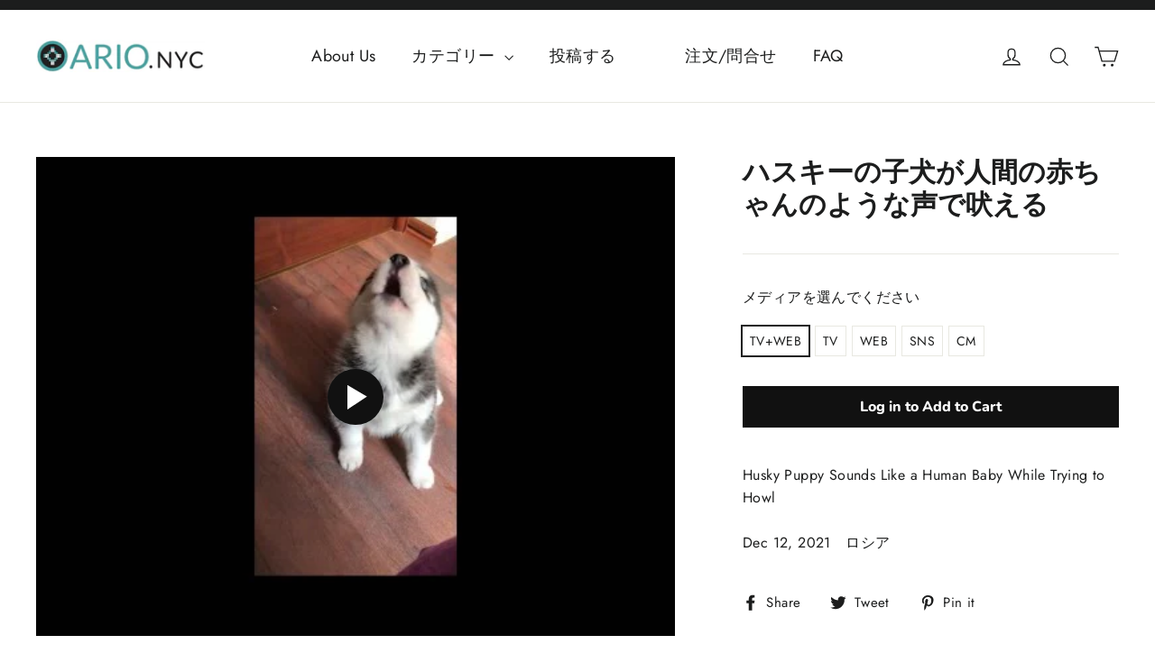

--- FILE ---
content_type: text/html; charset=utf-8
request_url: https://ario.nyc/products/%E3%83%8F%E3%82%B9%E3%82%AD%E3%83%BC%E3%81%AE%E5%AD%90%E7%8A%AC%E3%81%8C%E4%BA%BA%E9%96%93%E3%81%AE%E8%B5%A4%E3%81%A1%E3%82%83%E3%82%93%E3%81%AE%E3%82%88%E3%81%86%E3%81%AA%E5%A3%B0%E3%81%A7%E5%90%A0%E3%81%88%E3%82%8B
body_size: 21232
content:
<!doctype html>
<html class="no-js" lang="ja" dir="ltr">
<head>
  <meta charset="utf-8">
  <meta http-equiv="X-UA-Compatible" content="IE=edge,chrome=1">
  <meta name="viewport" content="width=device-width,initial-scale=1">
  <meta name="theme-color" content="#111111">
  <link rel="canonical" href="https://ario.nyc/products/%e3%83%8f%e3%82%b9%e3%82%ad%e3%83%bc%e3%81%ae%e5%ad%90%e7%8a%ac%e3%81%8c%e4%ba%ba%e9%96%93%e3%81%ae%e8%b5%a4%e3%81%a1%e3%82%83%e3%82%93%e3%81%ae%e3%82%88%e3%81%86%e3%81%aa%e5%a3%b0%e3%81%a7%e5%90%a0%e3%81%88%e3%82%8b">
  <link rel="preconnect" href="https://cdn.shopify.com">
  <link rel="preconnect" href="https://fonts.shopifycdn.com">
  <link rel="dns-prefetch" href="https://productreviews.shopifycdn.com">
  <link rel="dns-prefetch" href="https://ajax.googleapis.com">
  <link rel="dns-prefetch" href="https://maps.googleapis.com">
  <link rel="dns-prefetch" href="https://maps.gstatic.com"><title>ハスキーの子犬が人間の赤ちゃんのような声で吠える　
&ndash; ARIO.NYC
</title>
<meta name="description" content="Husky Puppy Sounds Like a Human Baby While Trying to Howl Dec 12, 2021　ロシア"><meta property="og:site_name" content="ARIO.NYC">
  <meta property="og:url" content="https://ario.nyc/products/%e3%83%8f%e3%82%b9%e3%82%ad%e3%83%bc%e3%81%ae%e5%ad%90%e7%8a%ac%e3%81%8c%e4%ba%ba%e9%96%93%e3%81%ae%e8%b5%a4%e3%81%a1%e3%82%83%e3%82%93%e3%81%ae%e3%82%88%e3%81%86%e3%81%aa%e5%a3%b0%e3%81%a7%e5%90%a0%e3%81%88%e3%82%8b">
  <meta property="og:title" content="ハスキーの子犬が人間の赤ちゃんのような声で吠える　">
  <meta property="og:type" content="product">
  <meta property="og:description" content="Husky Puppy Sounds Like a Human Baby While Trying to Howl Dec 12, 2021　ロシア"><meta property="og:image" content="http://ario.nyc/cdn/shop/products/hqdefault_385462b4-50d4-4861-b7a8-e0ea3d08ddac.jpg?v=1639501692">
    <meta property="og:image:secure_url" content="https://ario.nyc/cdn/shop/products/hqdefault_385462b4-50d4-4861-b7a8-e0ea3d08ddac.jpg?v=1639501692">
    <meta property="og:image:width" content="480">
    <meta property="og:image:height" content="360"><meta name="twitter:site" content="@">
  <meta name="twitter:card" content="summary_large_image">
  <meta name="twitter:title" content="ハスキーの子犬が人間の赤ちゃんのような声で吠える　">
  <meta name="twitter:description" content="Husky Puppy Sounds Like a Human Baby While Trying to Howl Dec 12, 2021　ロシア">
<style data-shopify>@font-face {
  font-family: Nunito;
  font-weight: 800;
  font-style: normal;
  font-display: swap;
  src: url("//ario.nyc/cdn/fonts/nunito/nunito_n8.a4faa34563722dcb4bd960ae538c49eb540a565f.woff2") format("woff2"),
       url("//ario.nyc/cdn/fonts/nunito/nunito_n8.7b9b4d7a0ef879eb46735a0aecb391013c7f7aeb.woff") format("woff");
}

  @font-face {
  font-family: Jost;
  font-weight: 400;
  font-style: normal;
  font-display: swap;
  src: url("//ario.nyc/cdn/fonts/jost/jost_n4.d47a1b6347ce4a4c9f437608011273009d91f2b7.woff2") format("woff2"),
       url("//ario.nyc/cdn/fonts/jost/jost_n4.791c46290e672b3f85c3d1c651ef2efa3819eadd.woff") format("woff");
}


  @font-face {
  font-family: Jost;
  font-weight: 600;
  font-style: normal;
  font-display: swap;
  src: url("//ario.nyc/cdn/fonts/jost/jost_n6.ec1178db7a7515114a2d84e3dd680832b7af8b99.woff2") format("woff2"),
       url("//ario.nyc/cdn/fonts/jost/jost_n6.b1178bb6bdd3979fef38e103a3816f6980aeaff9.woff") format("woff");
}

  @font-face {
  font-family: Jost;
  font-weight: 400;
  font-style: italic;
  font-display: swap;
  src: url("//ario.nyc/cdn/fonts/jost/jost_i4.b690098389649750ada222b9763d55796c5283a5.woff2") format("woff2"),
       url("//ario.nyc/cdn/fonts/jost/jost_i4.fd766415a47e50b9e391ae7ec04e2ae25e7e28b0.woff") format("woff");
}

  @font-face {
  font-family: Jost;
  font-weight: 600;
  font-style: italic;
  font-display: swap;
  src: url("//ario.nyc/cdn/fonts/jost/jost_i6.9af7e5f39e3a108c08f24047a4276332d9d7b85e.woff2") format("woff2"),
       url("//ario.nyc/cdn/fonts/jost/jost_i6.2bf310262638f998ed206777ce0b9a3b98b6fe92.woff") format("woff");
}

</style><link href="//ario.nyc/cdn/shop/t/23/assets/theme.css?v=953633029202355131759332368" rel="stylesheet" type="text/css" media="all" />
<style data-shopify>:root {
    --typeHeaderPrimary: Nunito;
    --typeHeaderFallback: sans-serif;
    --typeHeaderSize: 30px;
    --typeHeaderWeight: 800;
    --typeHeaderLineHeight: 1.2;
    --typeHeaderSpacing: 0.0em;

    --typeBasePrimary:Jost;
    --typeBaseFallback:sans-serif;
    --typeBaseSize: 16px;
    --typeBaseWeight: 400;
    --typeBaseLineHeight: 1.6;
    --typeBaseSpacing: 0.025em;

    --iconWeight: 3px;
    --iconLinecaps: miter;
  }

  
.collection-hero__content:before,
  .hero__image-wrapper:before,
  .hero__media:before {
    background-image: linear-gradient(to bottom, rgba(0, 0, 0, 0.0) 0%, rgba(0, 0, 0, 0.0) 40%, rgba(0, 0, 0, 0.62) 100%);
  }

  .skrim__item-content .skrim__overlay:after {
    background-image: linear-gradient(to bottom, rgba(0, 0, 0, 0.0) 30%, rgba(0, 0, 0, 0.62) 100%);
  }

  .placeholder-content {
    background-image: linear-gradient(100deg, #ffffff 40%, #f7f7f7 63%, #ffffff 79%);
  }</style><script>
    document.documentElement.className = document.documentElement.className.replace('no-js', 'js');

    window.theme = window.theme || {};
    theme.routes = {
      home: "/",
      cart: "/cart.js",
      cartPage: "/cart",
      cartAdd: "/cart/add.js",
      cartChange: "/cart/change.js"
    };
    theme.strings = {
      soldOut: "Sold Out",
      unavailable: "Unavailable ",
      stockLabel: "[count] in stock",
      willNotShipUntil: "Will not ship until [date]",
      willBeInStockAfter: "",
      waitingForStock: "",
      cartSavings: "You're saving [savings]",
      cartEmpty: "Your cart is currently empty.",
      cartTermsConfirmation: "Please agree the term and condition",
      searchCollections: "",
      searchPages: "",
      searchArticles: ""
    };
    theme.settings = {
      dynamicVariantsEnable: true,
      dynamicVariantType: "button",
      cartType: "drawer",
      isCustomerTemplate: false,
      moneyFormat: "${{amount}}",
      predictiveSearch: true,
      predictiveSearchType: "product,article,page,collection",
      inventoryThreshold: 10,
      quickView: true,
      themeName: 'Motion',
      themeVersion: "7.1.0"
    };
  </script>

  <script>window.performance && window.performance.mark && window.performance.mark('shopify.content_for_header.start');</script><meta id="shopify-digital-wallet" name="shopify-digital-wallet" content="/56012243121/digital_wallets/dialog">
<meta name="shopify-checkout-api-token" content="df7a16478b74d1a4c9f8c2ee7c963136">
<meta id="in-context-paypal-metadata" data-shop-id="56012243121" data-venmo-supported="false" data-environment="production" data-locale="ja_JP" data-paypal-v4="true" data-currency="USD">
<link rel="alternate" type="application/json+oembed" href="https://ario.nyc/products/%e3%83%8f%e3%82%b9%e3%82%ad%e3%83%bc%e3%81%ae%e5%ad%90%e7%8a%ac%e3%81%8c%e4%ba%ba%e9%96%93%e3%81%ae%e8%b5%a4%e3%81%a1%e3%82%83%e3%82%93%e3%81%ae%e3%82%88%e3%81%86%e3%81%aa%e5%a3%b0%e3%81%a7%e5%90%a0%e3%81%88%e3%82%8b.oembed">
<script async="async" src="/checkouts/internal/preloads.js?locale=ja-US"></script>
<script id="shopify-features" type="application/json">{"accessToken":"df7a16478b74d1a4c9f8c2ee7c963136","betas":["rich-media-storefront-analytics"],"domain":"ario.nyc","predictiveSearch":false,"shopId":56012243121,"locale":"ja"}</script>
<script>var Shopify = Shopify || {};
Shopify.shop = "ario-nyc-demo.myshopify.com";
Shopify.locale = "ja";
Shopify.currency = {"active":"USD","rate":"1.0"};
Shopify.country = "US";
Shopify.theme = {"name":"Motion Developing","id":127435964593,"schema_name":"Motion","schema_version":"7.1.0","theme_store_id":847,"role":"main"};
Shopify.theme.handle = "null";
Shopify.theme.style = {"id":null,"handle":null};
Shopify.cdnHost = "ario.nyc/cdn";
Shopify.routes = Shopify.routes || {};
Shopify.routes.root = "/";</script>
<script type="module">!function(o){(o.Shopify=o.Shopify||{}).modules=!0}(window);</script>
<script>!function(o){function n(){var o=[];function n(){o.push(Array.prototype.slice.apply(arguments))}return n.q=o,n}var t=o.Shopify=o.Shopify||{};t.loadFeatures=n(),t.autoloadFeatures=n()}(window);</script>
<script id="shop-js-analytics" type="application/json">{"pageType":"product"}</script>
<script defer="defer" async type="module" src="//ario.nyc/cdn/shopifycloud/shop-js/modules/v2/client.init-shop-cart-sync_0MstufBG.ja.esm.js"></script>
<script defer="defer" async type="module" src="//ario.nyc/cdn/shopifycloud/shop-js/modules/v2/chunk.common_jll-23Z1.esm.js"></script>
<script defer="defer" async type="module" src="//ario.nyc/cdn/shopifycloud/shop-js/modules/v2/chunk.modal_HXih6-AF.esm.js"></script>
<script type="module">
  await import("//ario.nyc/cdn/shopifycloud/shop-js/modules/v2/client.init-shop-cart-sync_0MstufBG.ja.esm.js");
await import("//ario.nyc/cdn/shopifycloud/shop-js/modules/v2/chunk.common_jll-23Z1.esm.js");
await import("//ario.nyc/cdn/shopifycloud/shop-js/modules/v2/chunk.modal_HXih6-AF.esm.js");

  window.Shopify.SignInWithShop?.initShopCartSync?.({"fedCMEnabled":true,"windoidEnabled":true});

</script>
<script>(function() {
  var isLoaded = false;
  function asyncLoad() {
    if (isLoaded) return;
    isLoaded = true;
    var urls = ["https:\/\/formbuilder.hulkapps.com\/skeletopapp.js?shop=ario-nyc-demo.myshopify.com","https:\/\/cdn5.hextom.com\/js\/vimotia.js?shop=ario-nyc-demo.myshopify.com"];
    for (var i = 0; i < urls.length; i++) {
      var s = document.createElement('script');
      s.type = 'text/javascript';
      s.async = true;
      s.src = urls[i];
      var x = document.getElementsByTagName('script')[0];
      x.parentNode.insertBefore(s, x);
    }
  };
  if(window.attachEvent) {
    window.attachEvent('onload', asyncLoad);
  } else {
    window.addEventListener('load', asyncLoad, false);
  }
})();</script>
<script id="__st">var __st={"a":56012243121,"offset":-18000,"reqid":"16bc3bda-f1ae-4a23-8a33-912942b137a2-1769519699","pageurl":"ario.nyc\/products\/%E3%83%8F%E3%82%B9%E3%82%AD%E3%83%BC%E3%81%AE%E5%AD%90%E7%8A%AC%E3%81%8C%E4%BA%BA%E9%96%93%E3%81%AE%E8%B5%A4%E3%81%A1%E3%82%83%E3%82%93%E3%81%AE%E3%82%88%E3%81%86%E3%81%AA%E5%A3%B0%E3%81%A7%E5%90%A0%E3%81%88%E3%82%8B","u":"3d2b22ebdc7d","p":"product","rtyp":"product","rid":7075791569073};</script>
<script>window.ShopifyPaypalV4VisibilityTracking = true;</script>
<script id="captcha-bootstrap">!function(){'use strict';const t='contact',e='account',n='new_comment',o=[[t,t],['blogs',n],['comments',n],[t,'customer']],c=[[e,'customer_login'],[e,'guest_login'],[e,'recover_customer_password'],[e,'create_customer']],r=t=>t.map((([t,e])=>`form[action*='/${t}']:not([data-nocaptcha='true']) input[name='form_type'][value='${e}']`)).join(','),a=t=>()=>t?[...document.querySelectorAll(t)].map((t=>t.form)):[];function s(){const t=[...o],e=r(t);return a(e)}const i='password',u='form_key',d=['recaptcha-v3-token','g-recaptcha-response','h-captcha-response',i],f=()=>{try{return window.sessionStorage}catch{return}},m='__shopify_v',_=t=>t.elements[u];function p(t,e,n=!1){try{const o=window.sessionStorage,c=JSON.parse(o.getItem(e)),{data:r}=function(t){const{data:e,action:n}=t;return t[m]||n?{data:e,action:n}:{data:t,action:n}}(c);for(const[e,n]of Object.entries(r))t.elements[e]&&(t.elements[e].value=n);n&&o.removeItem(e)}catch(o){console.error('form repopulation failed',{error:o})}}const l='form_type',E='cptcha';function T(t){t.dataset[E]=!0}const w=window,h=w.document,L='Shopify',v='ce_forms',y='captcha';let A=!1;((t,e)=>{const n=(g='f06e6c50-85a8-45c8-87d0-21a2b65856fe',I='https://cdn.shopify.com/shopifycloud/storefront-forms-hcaptcha/ce_storefront_forms_captcha_hcaptcha.v1.5.2.iife.js',D={infoText:'hCaptchaによる保護',privacyText:'プライバシー',termsText:'利用規約'},(t,e,n)=>{const o=w[L][v],c=o.bindForm;if(c)return c(t,g,e,D).then(n);var r;o.q.push([[t,g,e,D],n]),r=I,A||(h.body.append(Object.assign(h.createElement('script'),{id:'captcha-provider',async:!0,src:r})),A=!0)});var g,I,D;w[L]=w[L]||{},w[L][v]=w[L][v]||{},w[L][v].q=[],w[L][y]=w[L][y]||{},w[L][y].protect=function(t,e){n(t,void 0,e),T(t)},Object.freeze(w[L][y]),function(t,e,n,w,h,L){const[v,y,A,g]=function(t,e,n){const i=e?o:[],u=t?c:[],d=[...i,...u],f=r(d),m=r(i),_=r(d.filter((([t,e])=>n.includes(e))));return[a(f),a(m),a(_),s()]}(w,h,L),I=t=>{const e=t.target;return e instanceof HTMLFormElement?e:e&&e.form},D=t=>v().includes(t);t.addEventListener('submit',(t=>{const e=I(t);if(!e)return;const n=D(e)&&!e.dataset.hcaptchaBound&&!e.dataset.recaptchaBound,o=_(e),c=g().includes(e)&&(!o||!o.value);(n||c)&&t.preventDefault(),c&&!n&&(function(t){try{if(!f())return;!function(t){const e=f();if(!e)return;const n=_(t);if(!n)return;const o=n.value;o&&e.removeItem(o)}(t);const e=Array.from(Array(32),(()=>Math.random().toString(36)[2])).join('');!function(t,e){_(t)||t.append(Object.assign(document.createElement('input'),{type:'hidden',name:u})),t.elements[u].value=e}(t,e),function(t,e){const n=f();if(!n)return;const o=[...t.querySelectorAll(`input[type='${i}']`)].map((({name:t})=>t)),c=[...d,...o],r={};for(const[a,s]of new FormData(t).entries())c.includes(a)||(r[a]=s);n.setItem(e,JSON.stringify({[m]:1,action:t.action,data:r}))}(t,e)}catch(e){console.error('failed to persist form',e)}}(e),e.submit())}));const S=(t,e)=>{t&&!t.dataset[E]&&(n(t,e.some((e=>e===t))),T(t))};for(const o of['focusin','change'])t.addEventListener(o,(t=>{const e=I(t);D(e)&&S(e,y())}));const B=e.get('form_key'),M=e.get(l),P=B&&M;t.addEventListener('DOMContentLoaded',(()=>{const t=y();if(P)for(const e of t)e.elements[l].value===M&&p(e,B);[...new Set([...A(),...v().filter((t=>'true'===t.dataset.shopifyCaptcha))])].forEach((e=>S(e,t)))}))}(h,new URLSearchParams(w.location.search),n,t,e,['guest_login'])})(!0,!0)}();</script>
<script integrity="sha256-4kQ18oKyAcykRKYeNunJcIwy7WH5gtpwJnB7kiuLZ1E=" data-source-attribution="shopify.loadfeatures" defer="defer" src="//ario.nyc/cdn/shopifycloud/storefront/assets/storefront/load_feature-a0a9edcb.js" crossorigin="anonymous"></script>
<script data-source-attribution="shopify.dynamic_checkout.dynamic.init">var Shopify=Shopify||{};Shopify.PaymentButton=Shopify.PaymentButton||{isStorefrontPortableWallets:!0,init:function(){window.Shopify.PaymentButton.init=function(){};var t=document.createElement("script");t.src="https://ario.nyc/cdn/shopifycloud/portable-wallets/latest/portable-wallets.ja.js",t.type="module",document.head.appendChild(t)}};
</script>
<script data-source-attribution="shopify.dynamic_checkout.buyer_consent">
  function portableWalletsHideBuyerConsent(e){var t=document.getElementById("shopify-buyer-consent"),n=document.getElementById("shopify-subscription-policy-button");t&&n&&(t.classList.add("hidden"),t.setAttribute("aria-hidden","true"),n.removeEventListener("click",e))}function portableWalletsShowBuyerConsent(e){var t=document.getElementById("shopify-buyer-consent"),n=document.getElementById("shopify-subscription-policy-button");t&&n&&(t.classList.remove("hidden"),t.removeAttribute("aria-hidden"),n.addEventListener("click",e))}window.Shopify?.PaymentButton&&(window.Shopify.PaymentButton.hideBuyerConsent=portableWalletsHideBuyerConsent,window.Shopify.PaymentButton.showBuyerConsent=portableWalletsShowBuyerConsent);
</script>
<script data-source-attribution="shopify.dynamic_checkout.cart.bootstrap">document.addEventListener("DOMContentLoaded",(function(){function t(){return document.querySelector("shopify-accelerated-checkout-cart, shopify-accelerated-checkout")}if(t())Shopify.PaymentButton.init();else{new MutationObserver((function(e,n){t()&&(Shopify.PaymentButton.init(),n.disconnect())})).observe(document.body,{childList:!0,subtree:!0})}}));
</script>
<link id="shopify-accelerated-checkout-styles" rel="stylesheet" media="screen" href="https://ario.nyc/cdn/shopifycloud/portable-wallets/latest/accelerated-checkout-backwards-compat.css" crossorigin="anonymous">
<style id="shopify-accelerated-checkout-cart">
        #shopify-buyer-consent {
  margin-top: 1em;
  display: inline-block;
  width: 100%;
}

#shopify-buyer-consent.hidden {
  display: none;
}

#shopify-subscription-policy-button {
  background: none;
  border: none;
  padding: 0;
  text-decoration: underline;
  font-size: inherit;
  cursor: pointer;
}

#shopify-subscription-policy-button::before {
  box-shadow: none;
}

      </style>

<script>window.performance && window.performance.mark && window.performance.mark('shopify.content_for_header.end');</script>

  <script src="//ario.nyc/cdn/shop/t/23/assets/vendor-scripts-v12.js" defer="defer"></script><script src="//ario.nyc/cdn/shop/t/23/assets/theme.js?v=183865318032803803911632482145" defer="defer"></script>
  <script src="https://ajax.googleapis.com/ajax/libs/jquery/3.5.1/jquery.min.js"></script>

<link href="https://monorail-edge.shopifysvc.com" rel="dns-prefetch">
<script>(function(){if ("sendBeacon" in navigator && "performance" in window) {try {var session_token_from_headers = performance.getEntriesByType('navigation')[0].serverTiming.find(x => x.name == '_s').description;} catch {var session_token_from_headers = undefined;}var session_cookie_matches = document.cookie.match(/_shopify_s=([^;]*)/);var session_token_from_cookie = session_cookie_matches && session_cookie_matches.length === 2 ? session_cookie_matches[1] : "";var session_token = session_token_from_headers || session_token_from_cookie || "";function handle_abandonment_event(e) {var entries = performance.getEntries().filter(function(entry) {return /monorail-edge.shopifysvc.com/.test(entry.name);});if (!window.abandonment_tracked && entries.length === 0) {window.abandonment_tracked = true;var currentMs = Date.now();var navigation_start = performance.timing.navigationStart;var payload = {shop_id: 56012243121,url: window.location.href,navigation_start,duration: currentMs - navigation_start,session_token,page_type: "product"};window.navigator.sendBeacon("https://monorail-edge.shopifysvc.com/v1/produce", JSON.stringify({schema_id: "online_store_buyer_site_abandonment/1.1",payload: payload,metadata: {event_created_at_ms: currentMs,event_sent_at_ms: currentMs}}));}}window.addEventListener('pagehide', handle_abandonment_event);}}());</script>
<script id="web-pixels-manager-setup">(function e(e,d,r,n,o){if(void 0===o&&(o={}),!Boolean(null===(a=null===(i=window.Shopify)||void 0===i?void 0:i.analytics)||void 0===a?void 0:a.replayQueue)){var i,a;window.Shopify=window.Shopify||{};var t=window.Shopify;t.analytics=t.analytics||{};var s=t.analytics;s.replayQueue=[],s.publish=function(e,d,r){return s.replayQueue.push([e,d,r]),!0};try{self.performance.mark("wpm:start")}catch(e){}var l=function(){var e={modern:/Edge?\/(1{2}[4-9]|1[2-9]\d|[2-9]\d{2}|\d{4,})\.\d+(\.\d+|)|Firefox\/(1{2}[4-9]|1[2-9]\d|[2-9]\d{2}|\d{4,})\.\d+(\.\d+|)|Chrom(ium|e)\/(9{2}|\d{3,})\.\d+(\.\d+|)|(Maci|X1{2}).+ Version\/(15\.\d+|(1[6-9]|[2-9]\d|\d{3,})\.\d+)([,.]\d+|)( \(\w+\)|)( Mobile\/\w+|) Safari\/|Chrome.+OPR\/(9{2}|\d{3,})\.\d+\.\d+|(CPU[ +]OS|iPhone[ +]OS|CPU[ +]iPhone|CPU IPhone OS|CPU iPad OS)[ +]+(15[._]\d+|(1[6-9]|[2-9]\d|\d{3,})[._]\d+)([._]\d+|)|Android:?[ /-](13[3-9]|1[4-9]\d|[2-9]\d{2}|\d{4,})(\.\d+|)(\.\d+|)|Android.+Firefox\/(13[5-9]|1[4-9]\d|[2-9]\d{2}|\d{4,})\.\d+(\.\d+|)|Android.+Chrom(ium|e)\/(13[3-9]|1[4-9]\d|[2-9]\d{2}|\d{4,})\.\d+(\.\d+|)|SamsungBrowser\/([2-9]\d|\d{3,})\.\d+/,legacy:/Edge?\/(1[6-9]|[2-9]\d|\d{3,})\.\d+(\.\d+|)|Firefox\/(5[4-9]|[6-9]\d|\d{3,})\.\d+(\.\d+|)|Chrom(ium|e)\/(5[1-9]|[6-9]\d|\d{3,})\.\d+(\.\d+|)([\d.]+$|.*Safari\/(?![\d.]+ Edge\/[\d.]+$))|(Maci|X1{2}).+ Version\/(10\.\d+|(1[1-9]|[2-9]\d|\d{3,})\.\d+)([,.]\d+|)( \(\w+\)|)( Mobile\/\w+|) Safari\/|Chrome.+OPR\/(3[89]|[4-9]\d|\d{3,})\.\d+\.\d+|(CPU[ +]OS|iPhone[ +]OS|CPU[ +]iPhone|CPU IPhone OS|CPU iPad OS)[ +]+(10[._]\d+|(1[1-9]|[2-9]\d|\d{3,})[._]\d+)([._]\d+|)|Android:?[ /-](13[3-9]|1[4-9]\d|[2-9]\d{2}|\d{4,})(\.\d+|)(\.\d+|)|Mobile Safari.+OPR\/([89]\d|\d{3,})\.\d+\.\d+|Android.+Firefox\/(13[5-9]|1[4-9]\d|[2-9]\d{2}|\d{4,})\.\d+(\.\d+|)|Android.+Chrom(ium|e)\/(13[3-9]|1[4-9]\d|[2-9]\d{2}|\d{4,})\.\d+(\.\d+|)|Android.+(UC? ?Browser|UCWEB|U3)[ /]?(15\.([5-9]|\d{2,})|(1[6-9]|[2-9]\d|\d{3,})\.\d+)\.\d+|SamsungBrowser\/(5\.\d+|([6-9]|\d{2,})\.\d+)|Android.+MQ{2}Browser\/(14(\.(9|\d{2,})|)|(1[5-9]|[2-9]\d|\d{3,})(\.\d+|))(\.\d+|)|K[Aa][Ii]OS\/(3\.\d+|([4-9]|\d{2,})\.\d+)(\.\d+|)/},d=e.modern,r=e.legacy,n=navigator.userAgent;return n.match(d)?"modern":n.match(r)?"legacy":"unknown"}(),u="modern"===l?"modern":"legacy",c=(null!=n?n:{modern:"",legacy:""})[u],f=function(e){return[e.baseUrl,"/wpm","/b",e.hashVersion,"modern"===e.buildTarget?"m":"l",".js"].join("")}({baseUrl:d,hashVersion:r,buildTarget:u}),m=function(e){var d=e.version,r=e.bundleTarget,n=e.surface,o=e.pageUrl,i=e.monorailEndpoint;return{emit:function(e){var a=e.status,t=e.errorMsg,s=(new Date).getTime(),l=JSON.stringify({metadata:{event_sent_at_ms:s},events:[{schema_id:"web_pixels_manager_load/3.1",payload:{version:d,bundle_target:r,page_url:o,status:a,surface:n,error_msg:t},metadata:{event_created_at_ms:s}}]});if(!i)return console&&console.warn&&console.warn("[Web Pixels Manager] No Monorail endpoint provided, skipping logging."),!1;try{return self.navigator.sendBeacon.bind(self.navigator)(i,l)}catch(e){}var u=new XMLHttpRequest;try{return u.open("POST",i,!0),u.setRequestHeader("Content-Type","text/plain"),u.send(l),!0}catch(e){return console&&console.warn&&console.warn("[Web Pixels Manager] Got an unhandled error while logging to Monorail."),!1}}}}({version:r,bundleTarget:l,surface:e.surface,pageUrl:self.location.href,monorailEndpoint:e.monorailEndpoint});try{o.browserTarget=l,function(e){var d=e.src,r=e.async,n=void 0===r||r,o=e.onload,i=e.onerror,a=e.sri,t=e.scriptDataAttributes,s=void 0===t?{}:t,l=document.createElement("script"),u=document.querySelector("head"),c=document.querySelector("body");if(l.async=n,l.src=d,a&&(l.integrity=a,l.crossOrigin="anonymous"),s)for(var f in s)if(Object.prototype.hasOwnProperty.call(s,f))try{l.dataset[f]=s[f]}catch(e){}if(o&&l.addEventListener("load",o),i&&l.addEventListener("error",i),u)u.appendChild(l);else{if(!c)throw new Error("Did not find a head or body element to append the script");c.appendChild(l)}}({src:f,async:!0,onload:function(){if(!function(){var e,d;return Boolean(null===(d=null===(e=window.Shopify)||void 0===e?void 0:e.analytics)||void 0===d?void 0:d.initialized)}()){var d=window.webPixelsManager.init(e)||void 0;if(d){var r=window.Shopify.analytics;r.replayQueue.forEach((function(e){var r=e[0],n=e[1],o=e[2];d.publishCustomEvent(r,n,o)})),r.replayQueue=[],r.publish=d.publishCustomEvent,r.visitor=d.visitor,r.initialized=!0}}},onerror:function(){return m.emit({status:"failed",errorMsg:"".concat(f," has failed to load")})},sri:function(e){var d=/^sha384-[A-Za-z0-9+/=]+$/;return"string"==typeof e&&d.test(e)}(c)?c:"",scriptDataAttributes:o}),m.emit({status:"loading"})}catch(e){m.emit({status:"failed",errorMsg:(null==e?void 0:e.message)||"Unknown error"})}}})({shopId: 56012243121,storefrontBaseUrl: "https://ario.nyc",extensionsBaseUrl: "https://extensions.shopifycdn.com/cdn/shopifycloud/web-pixels-manager",monorailEndpoint: "https://monorail-edge.shopifysvc.com/unstable/produce_batch",surface: "storefront-renderer",enabledBetaFlags: ["2dca8a86"],webPixelsConfigList: [{"id":"shopify-app-pixel","configuration":"{}","eventPayloadVersion":"v1","runtimeContext":"STRICT","scriptVersion":"0450","apiClientId":"shopify-pixel","type":"APP","privacyPurposes":["ANALYTICS","MARKETING"]},{"id":"shopify-custom-pixel","eventPayloadVersion":"v1","runtimeContext":"LAX","scriptVersion":"0450","apiClientId":"shopify-pixel","type":"CUSTOM","privacyPurposes":["ANALYTICS","MARKETING"]}],isMerchantRequest: false,initData: {"shop":{"name":"ARIO.NYC","paymentSettings":{"currencyCode":"USD"},"myshopifyDomain":"ario-nyc-demo.myshopify.com","countryCode":"US","storefrontUrl":"https:\/\/ario.nyc"},"customer":null,"cart":null,"checkout":null,"productVariants":[{"price":{"amount":0.0,"currencyCode":"USD"},"product":{"title":"ハスキーの子犬が人間の赤ちゃんのような声で吠える　","vendor":"ViralSnare","id":"7075791569073","untranslatedTitle":"ハスキーの子犬が人間の赤ちゃんのような声で吠える　","url":"\/products\/%E3%83%8F%E3%82%B9%E3%82%AD%E3%83%BC%E3%81%AE%E5%AD%90%E7%8A%AC%E3%81%8C%E4%BA%BA%E9%96%93%E3%81%AE%E8%B5%A4%E3%81%A1%E3%82%83%E3%82%93%E3%81%AE%E3%82%88%E3%81%86%E3%81%AA%E5%A3%B0%E3%81%A7%E5%90%A0%E3%81%88%E3%82%8B","type":"ペット"},"id":"41200305438897","image":null,"sku":"VS392’-1","title":"TV+WEB","untranslatedTitle":"TV+WEB"},{"price":{"amount":0.0,"currencyCode":"USD"},"product":{"title":"ハスキーの子犬が人間の赤ちゃんのような声で吠える　","vendor":"ViralSnare","id":"7075791569073","untranslatedTitle":"ハスキーの子犬が人間の赤ちゃんのような声で吠える　","url":"\/products\/%E3%83%8F%E3%82%B9%E3%82%AD%E3%83%BC%E3%81%AE%E5%AD%90%E7%8A%AC%E3%81%8C%E4%BA%BA%E9%96%93%E3%81%AE%E8%B5%A4%E3%81%A1%E3%82%83%E3%82%93%E3%81%AE%E3%82%88%E3%81%86%E3%81%AA%E5%A3%B0%E3%81%A7%E5%90%A0%E3%81%88%E3%82%8B","type":"ペット"},"id":"41200305471665","image":null,"sku":"VS392’-2","title":"TV","untranslatedTitle":"TV"},{"price":{"amount":0.0,"currencyCode":"USD"},"product":{"title":"ハスキーの子犬が人間の赤ちゃんのような声で吠える　","vendor":"ViralSnare","id":"7075791569073","untranslatedTitle":"ハスキーの子犬が人間の赤ちゃんのような声で吠える　","url":"\/products\/%E3%83%8F%E3%82%B9%E3%82%AD%E3%83%BC%E3%81%AE%E5%AD%90%E7%8A%AC%E3%81%8C%E4%BA%BA%E9%96%93%E3%81%AE%E8%B5%A4%E3%81%A1%E3%82%83%E3%82%93%E3%81%AE%E3%82%88%E3%81%86%E3%81%AA%E5%A3%B0%E3%81%A7%E5%90%A0%E3%81%88%E3%82%8B","type":"ペット"},"id":"41200305504433","image":null,"sku":"VS392’-3","title":"WEB","untranslatedTitle":"WEB"},{"price":{"amount":0.0,"currencyCode":"USD"},"product":{"title":"ハスキーの子犬が人間の赤ちゃんのような声で吠える　","vendor":"ViralSnare","id":"7075791569073","untranslatedTitle":"ハスキーの子犬が人間の赤ちゃんのような声で吠える　","url":"\/products\/%E3%83%8F%E3%82%B9%E3%82%AD%E3%83%BC%E3%81%AE%E5%AD%90%E7%8A%AC%E3%81%8C%E4%BA%BA%E9%96%93%E3%81%AE%E8%B5%A4%E3%81%A1%E3%82%83%E3%82%93%E3%81%AE%E3%82%88%E3%81%86%E3%81%AA%E5%A3%B0%E3%81%A7%E5%90%A0%E3%81%88%E3%82%8B","type":"ペット"},"id":"41200305537201","image":null,"sku":"VS392’-4","title":"SNS","untranslatedTitle":"SNS"},{"price":{"amount":0.0,"currencyCode":"USD"},"product":{"title":"ハスキーの子犬が人間の赤ちゃんのような声で吠える　","vendor":"ViralSnare","id":"7075791569073","untranslatedTitle":"ハスキーの子犬が人間の赤ちゃんのような声で吠える　","url":"\/products\/%E3%83%8F%E3%82%B9%E3%82%AD%E3%83%BC%E3%81%AE%E5%AD%90%E7%8A%AC%E3%81%8C%E4%BA%BA%E9%96%93%E3%81%AE%E8%B5%A4%E3%81%A1%E3%82%83%E3%82%93%E3%81%AE%E3%82%88%E3%81%86%E3%81%AA%E5%A3%B0%E3%81%A7%E5%90%A0%E3%81%88%E3%82%8B","type":"ペット"},"id":"41200305569969","image":null,"sku":"VS392’-5","title":"CM","untranslatedTitle":"CM"}],"purchasingCompany":null},},"https://ario.nyc/cdn","fcfee988w5aeb613cpc8e4bc33m6693e112",{"modern":"","legacy":""},{"shopId":"56012243121","storefrontBaseUrl":"https:\/\/ario.nyc","extensionBaseUrl":"https:\/\/extensions.shopifycdn.com\/cdn\/shopifycloud\/web-pixels-manager","surface":"storefront-renderer","enabledBetaFlags":"[\"2dca8a86\"]","isMerchantRequest":"false","hashVersion":"fcfee988w5aeb613cpc8e4bc33m6693e112","publish":"custom","events":"[[\"page_viewed\",{}],[\"product_viewed\",{\"productVariant\":{\"price\":{\"amount\":0.0,\"currencyCode\":\"USD\"},\"product\":{\"title\":\"ハスキーの子犬が人間の赤ちゃんのような声で吠える　\",\"vendor\":\"ViralSnare\",\"id\":\"7075791569073\",\"untranslatedTitle\":\"ハスキーの子犬が人間の赤ちゃんのような声で吠える　\",\"url\":\"\/products\/%E3%83%8F%E3%82%B9%E3%82%AD%E3%83%BC%E3%81%AE%E5%AD%90%E7%8A%AC%E3%81%8C%E4%BA%BA%E9%96%93%E3%81%AE%E8%B5%A4%E3%81%A1%E3%82%83%E3%82%93%E3%81%AE%E3%82%88%E3%81%86%E3%81%AA%E5%A3%B0%E3%81%A7%E5%90%A0%E3%81%88%E3%82%8B\",\"type\":\"ペット\"},\"id\":\"41200305438897\",\"image\":null,\"sku\":\"VS392’-1\",\"title\":\"TV+WEB\",\"untranslatedTitle\":\"TV+WEB\"}}]]"});</script><script>
  window.ShopifyAnalytics = window.ShopifyAnalytics || {};
  window.ShopifyAnalytics.meta = window.ShopifyAnalytics.meta || {};
  window.ShopifyAnalytics.meta.currency = 'USD';
  var meta = {"product":{"id":7075791569073,"gid":"gid:\/\/shopify\/Product\/7075791569073","vendor":"ViralSnare","type":"ペット","handle":"ハスキーの子犬が人間の赤ちゃんのような声で吠える","variants":[{"id":41200305438897,"price":0,"name":"ハスキーの子犬が人間の赤ちゃんのような声で吠える　 - TV+WEB","public_title":"TV+WEB","sku":"VS392’-1"},{"id":41200305471665,"price":0,"name":"ハスキーの子犬が人間の赤ちゃんのような声で吠える　 - TV","public_title":"TV","sku":"VS392’-2"},{"id":41200305504433,"price":0,"name":"ハスキーの子犬が人間の赤ちゃんのような声で吠える　 - WEB","public_title":"WEB","sku":"VS392’-3"},{"id":41200305537201,"price":0,"name":"ハスキーの子犬が人間の赤ちゃんのような声で吠える　 - SNS","public_title":"SNS","sku":"VS392’-4"},{"id":41200305569969,"price":0,"name":"ハスキーの子犬が人間の赤ちゃんのような声で吠える　 - CM","public_title":"CM","sku":"VS392’-5"}],"remote":false},"page":{"pageType":"product","resourceType":"product","resourceId":7075791569073,"requestId":"16bc3bda-f1ae-4a23-8a33-912942b137a2-1769519699"}};
  for (var attr in meta) {
    window.ShopifyAnalytics.meta[attr] = meta[attr];
  }
</script>
<script class="analytics">
  (function () {
    var customDocumentWrite = function(content) {
      var jquery = null;

      if (window.jQuery) {
        jquery = window.jQuery;
      } else if (window.Checkout && window.Checkout.$) {
        jquery = window.Checkout.$;
      }

      if (jquery) {
        jquery('body').append(content);
      }
    };

    var hasLoggedConversion = function(token) {
      if (token) {
        return document.cookie.indexOf('loggedConversion=' + token) !== -1;
      }
      return false;
    }

    var setCookieIfConversion = function(token) {
      if (token) {
        var twoMonthsFromNow = new Date(Date.now());
        twoMonthsFromNow.setMonth(twoMonthsFromNow.getMonth() + 2);

        document.cookie = 'loggedConversion=' + token + '; expires=' + twoMonthsFromNow;
      }
    }

    var trekkie = window.ShopifyAnalytics.lib = window.trekkie = window.trekkie || [];
    if (trekkie.integrations) {
      return;
    }
    trekkie.methods = [
      'identify',
      'page',
      'ready',
      'track',
      'trackForm',
      'trackLink'
    ];
    trekkie.factory = function(method) {
      return function() {
        var args = Array.prototype.slice.call(arguments);
        args.unshift(method);
        trekkie.push(args);
        return trekkie;
      };
    };
    for (var i = 0; i < trekkie.methods.length; i++) {
      var key = trekkie.methods[i];
      trekkie[key] = trekkie.factory(key);
    }
    trekkie.load = function(config) {
      trekkie.config = config || {};
      trekkie.config.initialDocumentCookie = document.cookie;
      var first = document.getElementsByTagName('script')[0];
      var script = document.createElement('script');
      script.type = 'text/javascript';
      script.onerror = function(e) {
        var scriptFallback = document.createElement('script');
        scriptFallback.type = 'text/javascript';
        scriptFallback.onerror = function(error) {
                var Monorail = {
      produce: function produce(monorailDomain, schemaId, payload) {
        var currentMs = new Date().getTime();
        var event = {
          schema_id: schemaId,
          payload: payload,
          metadata: {
            event_created_at_ms: currentMs,
            event_sent_at_ms: currentMs
          }
        };
        return Monorail.sendRequest("https://" + monorailDomain + "/v1/produce", JSON.stringify(event));
      },
      sendRequest: function sendRequest(endpointUrl, payload) {
        // Try the sendBeacon API
        if (window && window.navigator && typeof window.navigator.sendBeacon === 'function' && typeof window.Blob === 'function' && !Monorail.isIos12()) {
          var blobData = new window.Blob([payload], {
            type: 'text/plain'
          });

          if (window.navigator.sendBeacon(endpointUrl, blobData)) {
            return true;
          } // sendBeacon was not successful

        } // XHR beacon

        var xhr = new XMLHttpRequest();

        try {
          xhr.open('POST', endpointUrl);
          xhr.setRequestHeader('Content-Type', 'text/plain');
          xhr.send(payload);
        } catch (e) {
          console.log(e);
        }

        return false;
      },
      isIos12: function isIos12() {
        return window.navigator.userAgent.lastIndexOf('iPhone; CPU iPhone OS 12_') !== -1 || window.navigator.userAgent.lastIndexOf('iPad; CPU OS 12_') !== -1;
      }
    };
    Monorail.produce('monorail-edge.shopifysvc.com',
      'trekkie_storefront_load_errors/1.1',
      {shop_id: 56012243121,
      theme_id: 127435964593,
      app_name: "storefront",
      context_url: window.location.href,
      source_url: "//ario.nyc/cdn/s/trekkie.storefront.a804e9514e4efded663580eddd6991fcc12b5451.min.js"});

        };
        scriptFallback.async = true;
        scriptFallback.src = '//ario.nyc/cdn/s/trekkie.storefront.a804e9514e4efded663580eddd6991fcc12b5451.min.js';
        first.parentNode.insertBefore(scriptFallback, first);
      };
      script.async = true;
      script.src = '//ario.nyc/cdn/s/trekkie.storefront.a804e9514e4efded663580eddd6991fcc12b5451.min.js';
      first.parentNode.insertBefore(script, first);
    };
    trekkie.load(
      {"Trekkie":{"appName":"storefront","development":false,"defaultAttributes":{"shopId":56012243121,"isMerchantRequest":null,"themeId":127435964593,"themeCityHash":"4729569731528143243","contentLanguage":"ja","currency":"USD","eventMetadataId":"4d47d534-a33e-4658-8679-fb5ad743f799"},"isServerSideCookieWritingEnabled":true,"monorailRegion":"shop_domain","enabledBetaFlags":["65f19447"]},"Session Attribution":{},"S2S":{"facebookCapiEnabled":false,"source":"trekkie-storefront-renderer","apiClientId":580111}}
    );

    var loaded = false;
    trekkie.ready(function() {
      if (loaded) return;
      loaded = true;

      window.ShopifyAnalytics.lib = window.trekkie;

      var originalDocumentWrite = document.write;
      document.write = customDocumentWrite;
      try { window.ShopifyAnalytics.merchantGoogleAnalytics.call(this); } catch(error) {};
      document.write = originalDocumentWrite;

      window.ShopifyAnalytics.lib.page(null,{"pageType":"product","resourceType":"product","resourceId":7075791569073,"requestId":"16bc3bda-f1ae-4a23-8a33-912942b137a2-1769519699","shopifyEmitted":true});

      var match = window.location.pathname.match(/checkouts\/(.+)\/(thank_you|post_purchase)/)
      var token = match? match[1]: undefined;
      if (!hasLoggedConversion(token)) {
        setCookieIfConversion(token);
        window.ShopifyAnalytics.lib.track("Viewed Product",{"currency":"USD","variantId":41200305438897,"productId":7075791569073,"productGid":"gid:\/\/shopify\/Product\/7075791569073","name":"ハスキーの子犬が人間の赤ちゃんのような声で吠える　 - TV+WEB","price":"0.00","sku":"VS392’-1","brand":"ViralSnare","variant":"TV+WEB","category":"ペット","nonInteraction":true,"remote":false},undefined,undefined,{"shopifyEmitted":true});
      window.ShopifyAnalytics.lib.track("monorail:\/\/trekkie_storefront_viewed_product\/1.1",{"currency":"USD","variantId":41200305438897,"productId":7075791569073,"productGid":"gid:\/\/shopify\/Product\/7075791569073","name":"ハスキーの子犬が人間の赤ちゃんのような声で吠える　 - TV+WEB","price":"0.00","sku":"VS392’-1","brand":"ViralSnare","variant":"TV+WEB","category":"ペット","nonInteraction":true,"remote":false,"referer":"https:\/\/ario.nyc\/products\/%E3%83%8F%E3%82%B9%E3%82%AD%E3%83%BC%E3%81%AE%E5%AD%90%E7%8A%AC%E3%81%8C%E4%BA%BA%E9%96%93%E3%81%AE%E8%B5%A4%E3%81%A1%E3%82%83%E3%82%93%E3%81%AE%E3%82%88%E3%81%86%E3%81%AA%E5%A3%B0%E3%81%A7%E5%90%A0%E3%81%88%E3%82%8B"});
      }
    });


        var eventsListenerScript = document.createElement('script');
        eventsListenerScript.async = true;
        eventsListenerScript.src = "//ario.nyc/cdn/shopifycloud/storefront/assets/shop_events_listener-3da45d37.js";
        document.getElementsByTagName('head')[0].appendChild(eventsListenerScript);

})();</script>
<script
  defer
  src="https://ario.nyc/cdn/shopifycloud/perf-kit/shopify-perf-kit-3.0.4.min.js"
  data-application="storefront-renderer"
  data-shop-id="56012243121"
  data-render-region="gcp-us-east1"
  data-page-type="product"
  data-theme-instance-id="127435964593"
  data-theme-name="Motion"
  data-theme-version="7.1.0"
  data-monorail-region="shop_domain"
  data-resource-timing-sampling-rate="10"
  data-shs="true"
  data-shs-beacon="true"
  data-shs-export-with-fetch="true"
  data-shs-logs-sample-rate="1"
  data-shs-beacon-endpoint="https://ario.nyc/api/collect"
></script>
</head>

<body class="template-product" data-transitions="true" data-type_header_capitalize="false" data-type_base_accent_transform="true" data-type_header_accent_transform="true" data-animate_sections="true" data-animate_underlines="true" data-animate_buttons="true" data-animate_images="true" data-animate_page_transition_style="page-slow-fade" data-type_header_text_alignment="true" data-animate_images_style="zoom-fade">

  
    <script type="text/javascript">window.setTimeout(function() { document.body.className += " loaded"; }, 25);</script>
  

  <a class="in-page-link visually-hidden skip-link" href="#MainContent">Skip to content</a>

  <div id="PageContainer" class="page-container">
    <div class="transition-body"><div id="shopify-section-header" class="shopify-section"><div id="NavDrawer" class="drawer drawer--right">
  <div class="drawer__contents">
    <div class="drawer__fixed-header">
      <div class="drawer__header appear-animation appear-delay-2">
        <div class="drawer__title"></div>
        <div class="drawer__close">
          <button type="button" class="drawer__close-button js-drawer-close">
            <svg aria-hidden="true" focusable="false" role="presentation" class="icon icon-close" viewBox="0 0 64 64"><path d="M19 17.61l27.12 27.13m0-27.12L19 44.74"/></svg>
            <span class="icon__fallback-text"></span>
          </button>
        </div>
      </div>
    </div>
    <div class="drawer__scrollable">
      <ul class="mobile-nav" role="navigation" aria-label="Primary"><li class="mobile-nav__item appear-animation appear-delay-3"><a href="/pages/about-us" class="mobile-nav__link">About Us</a></li><li class="mobile-nav__item appear-animation appear-delay-4"><div class="mobile-nav__has-sublist"><a href="/collections" class="mobile-nav__link" id="Label-collections2">
                    カテゴリー
                  </a>
                  <div class="mobile-nav__toggle">
                    <button type="button" class="collapsible-trigger collapsible--auto-height" aria-controls="Linklist-collections2" aria-labelledby="Label-collections2"><span class="collapsible-trigger__icon collapsible-trigger__icon--open" role="presentation">
  <svg aria-hidden="true" focusable="false" role="presentation" class="icon icon--wide icon-chevron-down" viewBox="0 0 28 16"><path d="M1.57 1.59l12.76 12.77L27.1 1.59" stroke-width="2" stroke="#000" fill="none" fill-rule="evenodd"/></svg>
</span>
</button>
                  </div></div><div id="Linklist-collections2" class="mobile-nav__sublist collapsible-content collapsible-content--all">
                <div class="collapsible-content__inner">
                  <ul class="mobile-nav__sublist"><li class="mobile-nav__item">
                        <div class="mobile-nav__child-item"><a href="/collections/%E3%83%9A%E3%83%83%E3%83%88" class="mobile-nav__link" id="Sublabel-collections-e3-83-9a-e3-83-83-e3-83-881">
                              ペット
                            </a></div></li><li class="mobile-nav__item">
                        <div class="mobile-nav__child-item"><a href="/collections/%E5%BF%83%E6%9A%96%E3%81%BE%E3%82%8B" class="mobile-nav__link" id="Sublabel-collections-e5-bf-83-e6-9a-96-e3-81-be-e3-82-8b2">
                              動物
                            </a></div></li><li class="mobile-nav__item">
                        <div class="mobile-nav__child-item"><a href="/collections/%E3%83%A6%E3%83%BC%E3%83%A2%E3%82%A2" class="mobile-nav__link" id="Sublabel-collections-e3-83-a6-e3-83-bc-e3-83-a2-e3-82-a23">
                              ユーモア
                            </a></div></li><li class="mobile-nav__item">
                        <div class="mobile-nav__child-item"><a href="/collections/%E5%AD%90%E4%BE%9B" class="mobile-nav__link" id="Sublabel-collections-e5-ad-90-e4-be-9b4">
                              子供
                            </a></div></li><li class="mobile-nav__item">
                        <div class="mobile-nav__child-item"><a href="/collections/%E3%82%B9%E3%82%B4%E6%8A%80" class="mobile-nav__link" id="Sublabel-collections-e3-82-b9-e3-82-b4-e6-8a-805">
                              スゴ技
                            </a></div></li><li class="mobile-nav__item">
                        <div class="mobile-nav__child-item"><a href="/collections/%E3%83%8F%E3%83%97%E3%83%8B%E3%83%B3%E3%82%B0" class="mobile-nav__link" id="Sublabel-collections-e3-83-8f-e3-83-97-e3-83-8b-e3-83-b3-e3-82-b06">
                              ハプニング
                            </a></div></li><li class="mobile-nav__item">
                        <div class="mobile-nav__child-item"><a href="/collections/%E3%81%93%E3%81%93%E3%82%8D%E6%9A%96%E3%81%BE%E3%82%8B" class="mobile-nav__link" id="Sublabel-collections-e3-81-93-e3-81-93-e3-82-8d-e6-9a-96-e3-81-be-e3-82-8b7">
                              感動する
                            </a></div></li><li class="mobile-nav__item">
                        <div class="mobile-nav__child-item"><a href="/collections/%E8%87%AA%E7%84%B6%E7%8F%BE%E8%B1%A1" class="mobile-nav__link" id="Sublabel-collections-e8-87-aa-e7-84-b6-e7-8f-be-e8-b1-a18">
                              自然・絶景
                            </a></div></li><li class="mobile-nav__item">
                        <div class="mobile-nav__child-item"><a href="/collections/%E5%8B%95%E7%89%A9" class="mobile-nav__link" id="Sublabel-collections-e5-8b-95-e7-89-a99">
                              アート
                            </a></div></li></ul>
                </div>
              </div></li><li class="mobile-nav__item appear-animation appear-delay-5"><a href="/pages/post" class="mobile-nav__link">投稿する　　</a></li><li class="mobile-nav__item appear-animation appear-delay-6"><a href="/pages/%E6%B3%A8%E6%96%87-%E5%95%8F%E5%90%88%E3%81%9B" class="mobile-nav__link">注文/問合せ</a></li><li class="mobile-nav__item appear-animation appear-delay-7"><a href="/pages/f-q" class="mobile-nav__link">FAQ</a></li><li class="mobile-nav__item appear-animation appear-delay-8">
              <a href="/account/login" class="mobile-nav__link">ログイン</a>
            </li><li class="mobile-nav__spacer"></li>
      </ul>

      <ul class="mobile-nav__social"></ul>
    </div>
  </div>
</div>

  <div id="CartDrawer" class="drawer drawer--right">
    <form id="CartDrawerForm" action="/cart" method="post" novalidate class="drawer__contents">
      <div class="drawer__fixed-header">
        <div class="drawer__header appear-animation appear-delay-1">
          <div class="drawer__title">Cart</div>
          <div class="drawer__close">
            <button type="button" class="drawer__close-button js-drawer-close">
              <svg aria-hidden="true" focusable="false" role="presentation" class="icon icon-close" viewBox="0 0 64 64"><path d="M19 17.61l27.12 27.13m0-27.12L19 44.74"/></svg>
              <span class="icon__fallback-text">Close cart</span>
            </button>
          </div>
        </div>
      </div>

      <div class="drawer__inner">
        <div class="drawer__scrollable">
          <div data-products class="appear-animation appear-delay-2"></div>

          
            <div class="appear-animation appear-delay-3" style="background: #F6F6F6; padding: 1rem; padding-bottom: 0;">
              <label for="CartNoteDrawer">動画を使用する番組名かURLを記入</label>
              <textarea style="background: white;" name="note" class="input-full cart-notes" id="CartNoteDrawer"></textarea>
            </div>
          
        </div>

        <div class="drawer__footer appear-animation appear-delay-4">
          <div data-discounts>
            
          </div>

          <div class="cart__item-sub cart__item-row">
            <div class="cart__subtotal">Subtotal</div>
            <div data-subtotal>$0.00</div>
          </div>

          <div class="cart__item-row cart__savings text-center hide" data-savings></div>

          

          
            <div class="cart__item-row cart__terms">
              <input type="checkbox" id="CartTermsDrawer" class="cart__terms-checkbox">
              <label for="CartTermsDrawer">
                
                   <u><a href='/policies/terms-of-service' target='_blank'>利用規約</a></u>に合意する
                
              </label>
            </div>
          

          <div class="cart__checkout-wrapper">
            <button type="submit" name="checkout" data-terms-required="true" class="btn cart__checkout">
              次へ
            </button>

            
          </div>
        </div>
      </div>

      <div class="drawer__cart-empty appear-animation appear-delay-2">
        <div class="drawer__scrollable">
          Your cart is currently empty.
        </div>
      </div>
    </form>
  </div>

<style data-shopify>.site-nav__link,
  .site-nav__dropdown-link {
    font-size: 18px;
  }.site-header {
      border-bottom: 1px solid;
      border-bottom-color: #e8e8e1;
    }</style><div data-section-id="header" data-section-type="header">
  <div id="HeaderWrapper" class="header-wrapper"><div class="announcement"><span class="announcement__text announcement__text--open" data-text="">
      
    </span></div>
<header
      id="SiteHeader"
      class="site-header"
      data-sticky="false"
      data-overlay="false">
      <div class="page-width">
        <div
          class="header-layout header-layout--left-center"
          data-logo-align="left"><div class="header-item header-item--logo"><style data-shopify>.header-item--logo,
    .header-layout--left-center .header-item--logo,
    .header-layout--left-center .header-item--icons {
      -webkit-box-flex: 0 1 180px;
      -ms-flex: 0 1 180px;
      flex: 0 1 180px;
    }

    @media only screen and (min-width: 769px) {
      .header-item--logo,
      .header-layout--left-center .header-item--logo,
      .header-layout--left-center .header-item--icons {
        -webkit-box-flex: 0 0 200px;
        -ms-flex: 0 0 200px;
        flex: 0 0 200px;
      }
    }

    .site-header__logo a {
      max-width: 180px;
    }
    .is-light .site-header__logo .logo--inverted {
      max-width: 180px;
    }
    @media only screen and (min-width: 769px) {
      .site-header__logo a {
        max-width: 200px;
      }

      .is-light .site-header__logo .logo--inverted {
        max-width: 200px;
      }
    }</style><div id="LogoContainer" class="h1 site-header__logo" itemscope itemtype="http://schema.org/Organization">
      <a
        href="/"
        itemprop="url"
        class="site-header__logo-link">
        <img
          class="small--hide"
          src="//ario.nyc/cdn/shop/files/ario_logo_200x.jpg?v=1627946079"
          srcset="//ario.nyc/cdn/shop/files/ario_logo_200x.jpg?v=1627946079 1x, //ario.nyc/cdn/shop/files/ario_logo_200x@2x.jpg?v=1627946079 2x"
          alt="ARIO.NYC"
          itemprop="logo">
        <img
          class="medium-up--hide"
          src="//ario.nyc/cdn/shop/files/ario_logo_180x.jpg?v=1627946079"
          srcset="//ario.nyc/cdn/shop/files/ario_logo_180x.jpg?v=1627946079 1x, //ario.nyc/cdn/shop/files/ario_logo_180x@2x.jpg?v=1627946079 2x"
          alt="ARIO.NYC">
      </a></div></div><div class="header-item header-item--navigation text-center"><ul
  class="site-nav site-navigation medium-down--hide"
  
    role="navigation" aria-label="Primary"
  ><li
      class="site-nav__item site-nav__expanded-item"
      >

      <a href="/pages/about-us" class="site-nav__link">
        About Us
</a></li><li
      class="site-nav__item site-nav__expanded-item site-nav--has-dropdown"
      aria-haspopup="true">

      <a href="/collections" class="site-nav__link site-nav__link--has-dropdown">
        カテゴリー
<svg aria-hidden="true" focusable="false" role="presentation" class="icon icon--wide icon-chevron-down" viewBox="0 0 28 16"><path d="M1.57 1.59l12.76 12.77L27.1 1.59" stroke-width="2" stroke="#000" fill="none" fill-rule="evenodd"/></svg></a><ul class="site-nav__dropdown text-left"><li class=" appear-animation appear-delay-1">
              <a href="/collections/%E3%83%9A%E3%83%83%E3%83%88" class="site-nav__dropdown-link site-nav__dropdown-link--second-level">
                ペット
</a></li><li class=" appear-animation appear-delay-2">
              <a href="/collections/%E5%BF%83%E6%9A%96%E3%81%BE%E3%82%8B" class="site-nav__dropdown-link site-nav__dropdown-link--second-level">
                動物
</a></li><li class=" appear-animation appear-delay-3">
              <a href="/collections/%E3%83%A6%E3%83%BC%E3%83%A2%E3%82%A2" class="site-nav__dropdown-link site-nav__dropdown-link--second-level">
                ユーモア
</a></li><li class=" appear-animation appear-delay-4">
              <a href="/collections/%E5%AD%90%E4%BE%9B" class="site-nav__dropdown-link site-nav__dropdown-link--second-level">
                子供
</a></li><li class=" appear-animation appear-delay-5">
              <a href="/collections/%E3%82%B9%E3%82%B4%E6%8A%80" class="site-nav__dropdown-link site-nav__dropdown-link--second-level">
                スゴ技
</a></li><li class=" appear-animation appear-delay-6">
              <a href="/collections/%E3%83%8F%E3%83%97%E3%83%8B%E3%83%B3%E3%82%B0" class="site-nav__dropdown-link site-nav__dropdown-link--second-level">
                ハプニング
</a></li><li class=" appear-animation appear-delay-7">
              <a href="/collections/%E3%81%93%E3%81%93%E3%82%8D%E6%9A%96%E3%81%BE%E3%82%8B" class="site-nav__dropdown-link site-nav__dropdown-link--second-level">
                感動する
</a></li><li class=" appear-animation appear-delay-8">
              <a href="/collections/%E8%87%AA%E7%84%B6%E7%8F%BE%E8%B1%A1" class="site-nav__dropdown-link site-nav__dropdown-link--second-level">
                自然・絶景
</a></li><li class=" appear-animation appear-delay-9">
              <a href="/collections/%E5%8B%95%E7%89%A9" class="site-nav__dropdown-link site-nav__dropdown-link--second-level">
                アート
</a></li></ul></li><li
      class="site-nav__item site-nav__expanded-item"
      >

      <a href="/pages/post" class="site-nav__link">
        投稿する　　
</a></li><li
      class="site-nav__item site-nav__expanded-item"
      >

      <a href="/pages/%E6%B3%A8%E6%96%87-%E5%95%8F%E5%90%88%E3%81%9B" class="site-nav__link">
        注文/問合せ
</a></li><li
      class="site-nav__item site-nav__expanded-item"
      >

      <a href="/pages/f-q" class="site-nav__link">
        FAQ
</a></li></ul>
</div><div class="header-item header-item--icons"><div class="site-nav site-nav--icons">
  <div class="site-nav__icons">
    
      <a class="site-nav__link site-nav__link--icon medium-down--hide" href="/account">
        <svg aria-hidden="true" focusable="false" role="presentation" class="icon icon-user" viewBox="0 0 64 64"><path d="M35 39.84v-2.53c3.3-1.91 6-6.66 6-11.41 0-7.63 0-13.82-9-13.82s-9 6.19-9 13.82c0 4.75 2.7 9.51 6 11.41v2.53c-10.18.85-18 6-18 12.16h42c0-6.19-7.82-11.31-18-12.16z"/></svg>
        <span class="icon__fallback-text">
          
            ログイン
          
        </span>
      </a>
    

    
      <a href="/search" class="site-nav__link site-nav__link--icon js-search-header js-no-transition">
        <svg aria-hidden="true" focusable="false" role="presentation" class="icon icon-search" viewBox="0 0 64 64"><path d="M47.16 28.58A18.58 18.58 0 1 1 28.58 10a18.58 18.58 0 0 1 18.58 18.58zM54 54L41.94 42"/></svg>
        <span class="icon__fallback-text"></span>
      </a>
    

    
      <button
        type="button"
        class="site-nav__link site-nav__link--icon js-drawer-open-nav large-up--hide"
        aria-controls="NavDrawer">
        <svg aria-hidden="true" focusable="false" role="presentation" class="icon icon-hamburger" viewBox="0 0 64 64"><path d="M7 15h51M7 32h43M7 49h51"/></svg>
        <span class="icon__fallback-text"></span>
      </button>
    

    
    <a href="/cart" class="site-nav__link site-nav__link--icon js-drawer-open-cart js-no-transition" aria-controls="CartDrawer" data-icon="cart">
      <span class="cart-link"><svg aria-hidden="true" focusable="false" role="presentation" class="icon icon-cart" viewBox="0 0 64 64"><path d="M14 17.44h46.79l-7.94 25.61H20.96l-9.65-35.1H3"/><circle cx="27" cy="53" r="2"/><circle cx="47" cy="53" r="2"/></svg><span class="icon__fallback-text">Cart</span>
        <span id="CartBubble" class="cart-link__bubble"></span>
      </span>
    </a>
    
    
  </div>
</div>

<!-- <script src="https://code.jquery.com/jquery-3.4.1.min.js" integrity="sha256-CSXorXvZcTkaix6Yvo6HppcZGetbYMGWSFlBw8HfCJo=" crossorigin="anonymous"></script>
<script>
  function getCookie(cname) {
    let name = cname + "=";
    let decodedCookie = decodeURIComponent(document.cookie);
    let ca = decodedCookie.split(';');
    for(let i = 0; i <ca.length; i++) {
      let c = ca[i];
      while (c.charAt(0) == ' ') {
        c = c.substring(1);
      }
      if (c.indexOf(name) == 0) {
        return c.substring(name.length, c.length);
      }
    }
    return "";
  }
  $(document).ready(function(){
    // Check Quote Quantity
    var shop_url = GRFQConfigs.shop_url;
    var quote_id = getCookie(shop_url + "quote.id");
    function checkQuoteQuantity() {
      $.ajax({
        url: "https://app.shopifydevelopers.net/requestforquotev2/numitem?quote_id=" + quote_id,
        success: function (data) {
          if(data.success && data.numberofenquiry > 0){
			$('.rfq_quote-count').addClass('cart-link__bubble--visible')
          }
        }
      });
    }
    checkQuoteQuantity();
  })
</script> --></div>
        </div></div>
      <div class="site-header__search-container">
        <div class="site-header__search">
          <div class="page-width">
            <form action="/search" method="get" id="HeaderSearchForm" class="site-header__search-form" role="search">
              <input type="hidden" name="type" value="product,article,page,collection">
              <button type="submit" class="text-link site-header__search-btn">
                <svg aria-hidden="true" focusable="false" role="presentation" class="icon icon-search" viewBox="0 0 64 64"><path d="M47.16 28.58A18.58 18.58 0 1 1 28.58 10a18.58 18.58 0 0 1 18.58 18.58zM54 54L41.94 42"/></svg>
                <span class="icon__fallback-text"></span>
              </button>
              <input type="search" name="q" value="" placeholder="" class="site-header__search-input" aria-label="">
            </form>
            <button type="button" id="SearchClose" class="text-link site-header__search-btn">
              <svg aria-hidden="true" focusable="false" role="presentation" class="icon icon-close" viewBox="0 0 64 64"><path d="M19 17.61l27.12 27.13m0-27.12L19 44.74"/></svg>
              <span class="icon__fallback-text">"Close modal"</span>
            </button>
          </div>
        </div><div id="PredictiveWrapper" class="predictive-results hide">
            <div class="page-width">
              <div id="PredictiveResults" class="predictive-result__layout"></div>
              <div class="text-center predictive-results__footer">
                <button type="button" class="btn" data-predictive-search-button>
                  <small>
                    
                  </small>
                </button>
              </div>
            </div>
          </div></div>
    </header>
  </div>
</div>
</div><main class="main-content" id="MainContent">
        <div id="shopify-section-product-template" class="shopify-section"><div id="ProductSection-7075791569073"
  class="product-section"
  data-section-id="7075791569073"
  data-section-type="product"
  data-product-title="ハスキーの子犬が人間の赤ちゃんのような声で吠える　"
  data-product-handle="ハスキーの子犬が人間の赤ちゃんのような声で吠える"
  
    data-image-zoom="true"
  
  
  
  
    data-history="true"
  
  data-modal="false"><script type="application/ld+json">
  {
    "@context": "http://schema.org",
    "@type": "Product",
    "offers": [{
          "@type" : "Offer","sku": "VS392’-1","availability" : "http://schema.org/InStock",
          "price" : 0.0,
          "priceCurrency" : "USD",
          "priceValidUntil": "2026-02-06",
          "url" : "https:\/\/ario.nyc\/products\/%E3%83%8F%E3%82%B9%E3%82%AD%E3%83%BC%E3%81%AE%E5%AD%90%E7%8A%AC%E3%81%8C%E4%BA%BA%E9%96%93%E3%81%AE%E8%B5%A4%E3%81%A1%E3%82%83%E3%82%93%E3%81%AE%E3%82%88%E3%81%86%E3%81%AA%E5%A3%B0%E3%81%A7%E5%90%A0%E3%81%88%E3%82%8B?variant=41200305438897"
        },
{
          "@type" : "Offer","sku": "VS392’-2","availability" : "http://schema.org/InStock",
          "price" : 0.0,
          "priceCurrency" : "USD",
          "priceValidUntil": "2026-02-06",
          "url" : "https:\/\/ario.nyc\/products\/%E3%83%8F%E3%82%B9%E3%82%AD%E3%83%BC%E3%81%AE%E5%AD%90%E7%8A%AC%E3%81%8C%E4%BA%BA%E9%96%93%E3%81%AE%E8%B5%A4%E3%81%A1%E3%82%83%E3%82%93%E3%81%AE%E3%82%88%E3%81%86%E3%81%AA%E5%A3%B0%E3%81%A7%E5%90%A0%E3%81%88%E3%82%8B?variant=41200305471665"
        },
{
          "@type" : "Offer","sku": "VS392’-3","availability" : "http://schema.org/InStock",
          "price" : 0.0,
          "priceCurrency" : "USD",
          "priceValidUntil": "2026-02-06",
          "url" : "https:\/\/ario.nyc\/products\/%E3%83%8F%E3%82%B9%E3%82%AD%E3%83%BC%E3%81%AE%E5%AD%90%E7%8A%AC%E3%81%8C%E4%BA%BA%E9%96%93%E3%81%AE%E8%B5%A4%E3%81%A1%E3%82%83%E3%82%93%E3%81%AE%E3%82%88%E3%81%86%E3%81%AA%E5%A3%B0%E3%81%A7%E5%90%A0%E3%81%88%E3%82%8B?variant=41200305504433"
        },
{
          "@type" : "Offer","sku": "VS392’-4","availability" : "http://schema.org/InStock",
          "price" : 0.0,
          "priceCurrency" : "USD",
          "priceValidUntil": "2026-02-06",
          "url" : "https:\/\/ario.nyc\/products\/%E3%83%8F%E3%82%B9%E3%82%AD%E3%83%BC%E3%81%AE%E5%AD%90%E7%8A%AC%E3%81%8C%E4%BA%BA%E9%96%93%E3%81%AE%E8%B5%A4%E3%81%A1%E3%82%83%E3%82%93%E3%81%AE%E3%82%88%E3%81%86%E3%81%AA%E5%A3%B0%E3%81%A7%E5%90%A0%E3%81%88%E3%82%8B?variant=41200305537201"
        },
{
          "@type" : "Offer","sku": "VS392’-5","availability" : "http://schema.org/InStock",
          "price" : 0.0,
          "priceCurrency" : "USD",
          "priceValidUntil": "2026-02-06",
          "url" : "https:\/\/ario.nyc\/products\/%E3%83%8F%E3%82%B9%E3%82%AD%E3%83%BC%E3%81%AE%E5%AD%90%E7%8A%AC%E3%81%8C%E4%BA%BA%E9%96%93%E3%81%AE%E8%B5%A4%E3%81%A1%E3%82%83%E3%82%93%E3%81%AE%E3%82%88%E3%81%86%E3%81%AA%E5%A3%B0%E3%81%A7%E5%90%A0%E3%81%88%E3%82%8B?variant=41200305569969"
        }
],
    "brand": "ViralSnare",
    "sku": "VS392’-1",
    "name": "ハスキーの子犬が人間の赤ちゃんのような声で吠える　",
    "description": "Husky Puppy Sounds Like a Human Baby While Trying to Howl\n\nDec 12, 2021　ロシア",
    "category": "",
    "url": "https://ario.nyc/products/%E3%83%8F%E3%82%B9%E3%82%AD%E3%83%BC%E3%81%AE%E5%AD%90%E7%8A%AC%E3%81%8C%E4%BA%BA%E9%96%93%E3%81%AE%E8%B5%A4%E3%81%A1%E3%82%83%E3%82%93%E3%81%AE%E3%82%88%E3%81%86%E3%81%AA%E5%A3%B0%E3%81%A7%E5%90%A0%E3%81%88%E3%82%8B","image": {
      "@type": "ImageObject",
      "url": "https://ario.nyc/cdn/shop/products/hqdefault_385462b4-50d4-4861-b7a8-e0ea3d08ddac_1024x1024.jpg?v=1639501692",
      "image": "https://ario.nyc/cdn/shop/products/hqdefault_385462b4-50d4-4861-b7a8-e0ea3d08ddac_1024x1024.jpg?v=1639501692",
      "name": "ハスキーの子犬が人間の赤ちゃんのような声で吠える　",
      "width": 1024,
      "height": 1024
    }
  }
</script>
<div class="page-content">
    <div class="page-width"><div class="grid">
        <div class="grid__item medium-up--three-fifths product-single__sticky"><div
    data-product-images
    data-zoom="true"
    data-has-slideshow="false">

    <div class="product__photos product__photos--beside">

      <div class="product__main-photos" data-aos data-product-single-media-group>
        <div id="ProductPhotos-7075791569073" class="product-slideshow">
<div class="product-main-slide starting-slide"
  data-index="0"
  ><div class="product-image-main product-image-main--7075791569073"><div class="image-wrap" style="height: 0; padding-bottom: 75.0%;"><img class="photoswipe__image lazyload"
          data-photoswipe-src="//ario.nyc/cdn/shop/products/hqdefault_385462b4-50d4-4861-b7a8-e0ea3d08ddac_1800x1800.jpg?v=1639501692"
          data-photoswipe-width="480"
          data-photoswipe-height="360"
          data-index="1"
          data-src="//ario.nyc/cdn/shop/products/hqdefault_385462b4-50d4-4861-b7a8-e0ea3d08ddac_{width}x.jpg?v=1639501692"
          data-widths="[360, 540, 720, 900, 1080]"
          data-aspectratio="1.3333333333333333"
          data-sizes="auto"
          alt="ハスキーの子犬が人間の赤ちゃんのような声で吠える　"></div><a href="https://youtube.com/watch?v=b-M87cKOsFw" class="btn btn--circle btn--large btn--static product-video-trigger">
            <svg aria-hidden="true" focusable="false" role="presentation" class="icon icon-play" viewBox="18.24 17.35 24.52 28.3"><path fill="#323232" d="M22.1 19.151v25.5l20.4-13.489-20.4-12.011z"/></svg>
          </a></div>

</div>
</div><div class="product__photo-dots product__photo-dots--7075791569073"></div>
      </div>

      <div
        id="ProductThumbs-7075791569073"
        class="product__thumbs product__thumbs--beside hide"
        data-position="beside"
        data-aos><div class="product__thumbs--scroller"></div></div>
    </div>
  </div>
  <script type="application/json" id="ModelJson-7075791569073">
    []
  </script></div>

        <div class="grid__item medium-up--two-fifths">

          <div class="product-single__meta"><h1 class="h2 product-single__title">
                ハスキーの子犬が人間の赤ちゃんのような声で吠える　
              </h1><span id="PriceA11y-7075791569073" class="visually-hidden">Regular price</span><span id="ProductPrice-7075791569073"
              class="product__price">
              $0.00
            </span>

            <div class="product__unit-price product__unit-price-wrapper--7075791569073 hide"><span class="product__unit-price--7075791569073"></span>/<span class="product__unit-base--7075791569073"></span>
            </div>

            <hr class="hr--medium">
            <p>メディアを選んでください</p>

            
              

<form method="post" action="/cart/add" id="AddToCartForm-7075791569073" accept-charset="UTF-8" class="product-single__form" enctype="multipart/form-data"><input type="hidden" name="form_type" value="product" /><input type="hidden" name="utf8" value="✓" />
  

<div class="variant-wrapper variant-wrapper--button js">
  <label class="variant__label"
    for="ProductSelect-7075791569073-option-0">
    サイズ
</label>

  <fieldset class="variant-input-wrap"
    name="サイズ"
    data-index="option1"
    data-handle="サイズ"
    id="ProductSelect-7075791569073-option-0">
    <legend class="hide">サイズ</legend><div
        class="variant-input"
        data-index="option1"
        data-value="TV+WEB">
        <input type="radio"
           checked="checked"
          value="TV+WEB"
          data-index="option1"
          name="サイズ"
          class="variant__input-7075791569073"
          
          
          id="ProductSelect-7075791569073-option-サイズ-TV%2BWEB"><label for="ProductSelect-7075791569073-option-サイズ-TV%2BWEB">TV+WEB</label></div><div
        class="variant-input"
        data-index="option1"
        data-value="TV">
        <input type="radio"
          
          value="TV"
          data-index="option1"
          name="サイズ"
          class="variant__input-7075791569073"
          
          
          id="ProductSelect-7075791569073-option-サイズ-TV"><label for="ProductSelect-7075791569073-option-サイズ-TV">TV</label></div><div
        class="variant-input"
        data-index="option1"
        data-value="WEB">
        <input type="radio"
          
          value="WEB"
          data-index="option1"
          name="サイズ"
          class="variant__input-7075791569073"
          
          
          id="ProductSelect-7075791569073-option-サイズ-WEB"><label for="ProductSelect-7075791569073-option-サイズ-WEB">WEB</label></div><div
        class="variant-input"
        data-index="option1"
        data-value="SNS">
        <input type="radio"
          
          value="SNS"
          data-index="option1"
          name="サイズ"
          class="variant__input-7075791569073"
          
          
          id="ProductSelect-7075791569073-option-サイズ-SNS"><label for="ProductSelect-7075791569073-option-サイズ-SNS">SNS</label></div><div
        class="variant-input"
        data-index="option1"
        data-value="CM">
        <input type="radio"
          
          value="CM"
          data-index="option1"
          name="サイズ"
          class="variant__input-7075791569073"
          
          
          id="ProductSelect-7075791569073-option-サイズ-CM"><label for="ProductSelect-7075791569073-option-サイズ-CM">CM</label></div></fieldset>
</div>



  <select name="id" id="ProductSelect-7075791569073" class="product-single__variants no-js">
        <option 
          selected="selected" 
          value="41200305438897">
          TV+WEB - $0.00 USD
        </option>
      

        <option 
          value="41200305471665">
          TV - $0.00 USD
        </option>
      

        <option 
          value="41200305504433">
          WEB - $0.00 USD
        </option>
      

        <option 
          value="41200305537201">
          SNS - $0.00 USD
        </option>
      

        <option 
          value="41200305569969">
          CM - $0.00 USD
        </option>
      
</select>

  


  

      <a href="#" class="product-btn btn btn--full login__popup">Log in to Add to Cart</a>
      <a href="/account/login" class="all_page btn btn--full login__popup">Log in to Add to Cart</a>
	
    

  

  <textarea id="VariantsJson-7075791569073" class="hide" aria-hidden="true" aria-label="Product JSON">
    [{"id":41200305438897,"title":"TV+WEB","option1":"TV+WEB","option2":null,"option3":null,"sku":"VS392’-1","requires_shipping":false,"taxable":false,"featured_image":null,"available":true,"name":"ハスキーの子犬が人間の赤ちゃんのような声で吠える　 - TV+WEB","public_title":"TV+WEB","options":["TV+WEB"],"price":0,"weight":0,"compare_at_price":null,"inventory_management":null,"barcode":"","requires_selling_plan":false,"selling_plan_allocations":[]},{"id":41200305471665,"title":"TV","option1":"TV","option2":null,"option3":null,"sku":"VS392’-2","requires_shipping":false,"taxable":false,"featured_image":null,"available":true,"name":"ハスキーの子犬が人間の赤ちゃんのような声で吠える　 - TV","public_title":"TV","options":["TV"],"price":0,"weight":0,"compare_at_price":null,"inventory_management":null,"barcode":"","requires_selling_plan":false,"selling_plan_allocations":[]},{"id":41200305504433,"title":"WEB","option1":"WEB","option2":null,"option3":null,"sku":"VS392’-3","requires_shipping":false,"taxable":false,"featured_image":null,"available":true,"name":"ハスキーの子犬が人間の赤ちゃんのような声で吠える　 - WEB","public_title":"WEB","options":["WEB"],"price":0,"weight":0,"compare_at_price":null,"inventory_management":null,"barcode":"","requires_selling_plan":false,"selling_plan_allocations":[]},{"id":41200305537201,"title":"SNS","option1":"SNS","option2":null,"option3":null,"sku":"VS392’-4","requires_shipping":false,"taxable":false,"featured_image":null,"available":true,"name":"ハスキーの子犬が人間の赤ちゃんのような声で吠える　 - SNS","public_title":"SNS","options":["SNS"],"price":0,"weight":0,"compare_at_price":null,"inventory_management":null,"barcode":"","requires_selling_plan":false,"selling_plan_allocations":[]},{"id":41200305569969,"title":"CM","option1":"CM","option2":null,"option3":null,"sku":"VS392’-5","requires_shipping":false,"taxable":false,"featured_image":null,"available":true,"name":"ハスキーの子犬が人間の赤ちゃんのような声で吠える　 - CM","public_title":"CM","options":["CM"],"price":0,"weight":0,"compare_at_price":null,"inventory_management":null,"barcode":"","requires_selling_plan":false,"selling_plan_allocations":[]}]
  </textarea>
  
<input type="hidden" name="product-id" value="7075791569073" /><input type="hidden" name="section-id" value="product-template" /></form>

<div class="poup-login">
 <div class="popup_wrapper">
      <div class="note note--success hide" id="ResetSuccess">
        Emailにパスワードリセットリンクを送信しました。Email をご確認ください。
      </div>

      <div id="CustomerLoginForm" class="form-vertical">
        <form method="post" action="/account/login" id="customer_login">
          <input type="hidden" name="form_type" value="customer_login"><input type="hidden" name="utf8" value="✓">
          <label for="CustomerEmail">Emailアドレス</label>
          <input type="email" name="customer[email]" id="CustomerEmail" class="input-full" autocorrect="off" autocapitalize="off" autofocus="">

          
          <div class="grid">
            <div class="grid__item one-half">
              <label for="CustomerPassword">パスワード</label>
            </div>
            <div class="grid__item one-half text-right">
              <small class="label-info">
                <a href="#recover" id="RecoverPassword" class="js-no-transition">
                  Forgot password?
                </a>
              </small>
            </div>
          </div>
          <input type="password" value="" name="customer[password]" id="CustomerPassword" class="input-full">
          

          <p>
            <input type="submit" class="btn btn--full btn--no-animate" value="サインイン">
          </p>
          <p><a href="/account/register" id="customer_register_link">Create account</a></p>

        </form>
      </div>

      <div id="RecoverPasswordForm" class="hide">

        <h2>パスワードをリセットする</h2>
        <p>Email</p>


        <div class="form-vertical">
          <form method="post" action="/account/recover" accept-charset="UTF-8"><input type="hidden" name="form_type" value="recover_customer_password" /><input type="hidden" name="utf8" value="✓" />

            

            

            <label for="RecoverEmail"></label>
            <input type="email" value="" name="email" id="RecoverEmail" class="input-full" autocorrect="off" autocapitalize="off">

            <p>
              <input type="submit" class="btn" value="送信">
            </p>
            <button type="button" id="HideRecoverPasswordLink">キャンセル</button>
          </form>
        </div>

      </div>

      

    </div>
  <span class="poup_close">
    <svg xmlns="http://www.w3.org/2000/svg" x="0px" y="0px"
         width="24" height="24"
         viewBox="0 0 172 172"
         style=" fill:#000000;"><g fill="none" fill-rule="nonzero" stroke="none" stroke-width="1" stroke-linecap="butt" stroke-linejoin="miter" stroke-miterlimit="10" stroke-dasharray="" stroke-dashoffset="0" font-family="none" font-weight="none" font-size="none" text-anchor="none" style="mix-blend-mode: normal"><path d="M0,172v-172h172v172z" fill="none"></path><g fill="#000000"><path d="M49.5575,44.72l-4.8375,4.8375l36.55,36.4425l-36.55,36.4425l4.8375,4.8375l36.6575,-36.4425l36.55,36.4425l4.8375,-4.8375l-36.55,-36.4425l36.55,-36.4425l-4.8375,-4.8375l-36.55,36.4425z"></path></g></g></svg>
  </span>
</div>

<div class="product-single__description rte">
                  <p>Husky Puppy Sounds Like a Human Baby While Trying to Howl</p>
<style type="text/css"><!--
td {border: 1px solid #ccc;}br {mso-data-placement:same-cell;}
--></style>
<p><span data-sheets-userformat='{"2":14851,"3":{"1":0},"4":{"1":2,"2":16382457},"12":0,"14":{"1":2,"2":6316128},"15":"Roboto, Arial, sans-serif","16":11}' data-sheets-value='{"1":2,"2":"Dec 12, 2021"}'>Dec 12, 2021　ロシア</span></p>
                </div>
<div class="social-sharing"><a target="_blank" rel="noopener" href="//www.facebook.com/sharer.php?u=https://ario.nyc/products/%E3%83%8F%E3%82%B9%E3%82%AD%E3%83%BC%E3%81%AE%E5%AD%90%E7%8A%AC%E3%81%8C%E4%BA%BA%E9%96%93%E3%81%AE%E8%B5%A4%E3%81%A1%E3%82%83%E3%82%93%E3%81%AE%E3%82%88%E3%81%86%E3%81%AA%E5%A3%B0%E3%81%A7%E5%90%A0%E3%81%88%E3%82%8B" class="social-sharing__link" title="Share on Facebook">
      <svg aria-hidden="true" focusable="false" role="presentation" class="icon icon-facebook" viewBox="0 0 32 32"><path fill="#444" d="M18.56 31.36V17.28h4.48l.64-5.12h-5.12v-3.2c0-1.28.64-2.56 2.56-2.56h2.56V1.28H19.2c-3.84 0-7.04 2.56-7.04 7.04v3.84H7.68v5.12h4.48v14.08h6.4z"/></svg>
      <span class="social-sharing__title" aria-hidden="true">Share </span>
      <span class="visually-hidden">Share on Facebook</span>
    </a><a target="_blank" rel="noopener" href="//twitter.com/share?text=%E3%83%8F%E3%82%B9%E3%82%AD%E3%83%BC%E3%81%AE%E5%AD%90%E7%8A%AC%E3%81%8C%E4%BA%BA%E9%96%93%E3%81%AE%E8%B5%A4%E3%81%A1%E3%82%83%E3%82%93%E3%81%AE%E3%82%88%E3%81%86%E3%81%AA%E5%A3%B0%E3%81%A7%E5%90%A0%E3%81%88%E3%82%8B%E3%80%80&amp;url=https://ario.nyc/products/%E3%83%8F%E3%82%B9%E3%82%AD%E3%83%BC%E3%81%AE%E5%AD%90%E7%8A%AC%E3%81%8C%E4%BA%BA%E9%96%93%E3%81%AE%E8%B5%A4%E3%81%A1%E3%82%83%E3%82%93%E3%81%AE%E3%82%88%E3%81%86%E3%81%AA%E5%A3%B0%E3%81%A7%E5%90%A0%E3%81%88%E3%82%8B" class="social-sharing__link" title="Tweet on Twitter">
      <svg aria-hidden="true" focusable="false" role="presentation" class="icon icon-twitter" viewBox="0 0 32 32"><path fill="#444" d="M31.281 6.733q-1.304 1.924-3.13 3.26 0 .13.033.408t.033.408q0 2.543-.75 5.086t-2.282 4.858-3.635 4.108-5.053 2.869-6.341 1.076q-5.282 0-9.65-2.836.913.065 1.5.065 4.401 0 7.857-2.673-2.054-.033-3.668-1.255t-2.266-3.146q.554.13 1.206.13.88 0 1.663-.261-2.184-.456-3.619-2.184t-1.435-3.977v-.065q1.239.652 2.836.717-1.271-.848-2.021-2.233t-.75-2.983q0-1.63.815-3.195 2.38 2.967 5.754 4.678t7.319 1.907q-.228-.815-.228-1.434 0-2.608 1.858-4.45t4.532-1.842q1.304 0 2.51.522t2.054 1.467q2.152-.424 4.01-1.532-.685 2.217-2.771 3.488 1.989-.261 3.619-.978z"/></svg>
      <span class="social-sharing__title" aria-hidden="true">Tweet</span>
      <span class="visually-hidden">Tweet on Twitter</span>
    </a><a target="_blank" rel="noopener" href="//pinterest.com/pin/create/button/?url=https://ario.nyc/products/%E3%83%8F%E3%82%B9%E3%82%AD%E3%83%BC%E3%81%AE%E5%AD%90%E7%8A%AC%E3%81%8C%E4%BA%BA%E9%96%93%E3%81%AE%E8%B5%A4%E3%81%A1%E3%82%83%E3%82%93%E3%81%AE%E3%82%88%E3%81%86%E3%81%AA%E5%A3%B0%E3%81%A7%E5%90%A0%E3%81%88%E3%82%8B&amp;description=%E3%83%8F%E3%82%B9%E3%82%AD%E3%83%BC%E3%81%AE%E5%AD%90%E7%8A%AC%E3%81%8C%E4%BA%BA%E9%96%93%E3%81%AE%E8%B5%A4%E3%81%A1%E3%82%83%E3%82%93%E3%81%AE%E3%82%88%E3%81%86%E3%81%AA%E5%A3%B0%E3%81%A7%E5%90%A0%E3%81%88%E3%82%8B%E3%80%80" class="social-sharing__link" title="Pin on Pinterest">
      <svg aria-hidden="true" focusable="false" role="presentation" class="icon icon-pinterest" viewBox="0 0 32 32"><path fill="#444" d="M27.52 9.6c-.64-5.76-6.4-8.32-12.8-7.68-4.48.64-9.6 4.48-9.6 10.24 0 3.2.64 5.76 3.84 6.4 1.28-2.56-.64-3.2-.64-4.48-1.28-7.04 8.32-12.16 13.44-7.04 3.2 3.84 1.28 14.08-4.48 13.44-5.12-1.28 2.56-9.6-1.92-11.52-3.2-1.28-5.12 4.48-3.84 7.04-1.28 4.48-3.2 8.96-1.92 15.36 2.56-1.92 3.84-5.76 4.48-9.6 1.28.64 1.92 1.92 3.84 1.92 6.4-.64 10.24-7.68 9.6-14.08z"/></svg>
      <span class="social-sharing__title" aria-hidden="true">Pin it</span>
      <span class="visually-hidden">Pin on Pinterest</span>
    </a></div>
</div>
        </div>
      </div>

      
    </div>
  </div>
</div>

</div>
<div id="shopify-section-product-recommendations" class="shopify-section"><div
    id="Recommendations-7075791569073"
    data-section-id="7075791569073"
    data-section-type="product-recommendations"
    data-enable="true"
    data-product-id="7075791569073"
    data-url="/recommendations/products"
    data-limit="6">

    <div
      data-section-id="7075791569073"
      data-subsection
      data-section-type="collection-template"
      class="index-section">
      <div class="page-width">
        <header class="section-header">
          <h3 class="section-header__title">
            関連動画
          </h3>
        </header>
      </div>

      <div class="page-width page-width--flush-small">
        <div class="grid-overflow-wrapper"><div class="product-recommendations-placeholder">
              
              <div class="grid grid--uniform visually-invisible" aria-hidden="true"><div class="grid__item grid-product small--one-half medium-up--one-fifth grid-product__has-quick-shop" data-aos="row-of-5" data-product-handle="ハスキーの子犬が人間の赤ちゃんのような声で吠える" data-product-id="7075791569073">
  <div class="grid-product__content"><div class="quick-product__btn quick-product__btn--not-ready js-modal-open-quick-modal-7075791569073 small--hide">
        <span class="quick-product__label">Quick view</span>
      </div><a href="/products/%E3%83%8F%E3%82%B9%E3%82%AD%E3%83%BC%E3%81%AE%E5%AD%90%E7%8A%AC%E3%81%8C%E4%BA%BA%E9%96%93%E3%81%AE%E8%B5%A4%E3%81%A1%E3%82%83%E3%82%93%E3%81%AE%E3%82%88%E3%81%86%E3%81%AA%E5%A3%B0%E3%81%A7%E5%90%A0%E3%81%88%E3%82%8B" class="grid-product__link">
      <div class="grid-product__image-mask"><div
            class="grid__image-ratio grid__image-ratio--landscape">
            <img class="lazyload"
                data-src="//ario.nyc/cdn/shop/products/hqdefault_385462b4-50d4-4861-b7a8-e0ea3d08ddac_{width}x.jpg?v=1639501692"
                data-widths="[360, 540, 720, 900, 1080]"
                data-aspectratio="1.3333333333333333"
                data-sizes="auto"
                alt="">
          </div></div>

      <div class="grid-product__meta">
        <div class="grid-product__title">ハスキーの子犬が人間の赤ちゃんのような声で吠える　</div><div class="grid-product__price"><span >
              $0.00
            </span></div></div>
    </a></div>
</div>
</div>
            </div></div>
      </div>
    </div>
  </div>
</div>
<div id="shopify-section-product-collection-links" class="shopify-section">
</div>
 <div class="powr-comments" id="c3641791_1620339377"></div>
      </main><div id="shopify-section-footer-promotions" class="shopify-section index-section--footer">
</div><div id="shopify-section-footer" class="shopify-section"><footer class="site-footer" data-section-id="footer" data-section-type="footer">
  <div class="page-width">

    <div class="grid"><style data-shopify>@media only screen and (min-width: 769px) {
          .footer__item--1494301487049 {
            width: 20%;
          }
        }</style><div  class="grid__item footer__item--1494301487049">
  
    <p class="footer__title small--hide">
      Main menu
    </p>
    <button type="button" class="footer__title collapsible-trigger collapsible-trigger-btn medium-up--hide" aria-controls="Footer-1494301487049">
      Main menu
<span class="collapsible-trigger__icon collapsible-trigger__icon--open" role="presentation">
  <svg aria-hidden="true" focusable="false" role="presentation" class="icon icon--wide icon-chevron-down" viewBox="0 0 28 16"><path d="M1.57 1.59l12.76 12.77L27.1 1.59" stroke-width="2" stroke="#000" fill="none" fill-rule="evenodd"/></svg>
</span>
</button>
  
  <div
    
      id="Footer-1494301487049" class="collapsible-content collapsible-content--small"
    >
    <div class="collapsible-content__inner">
      <div class="footer__collapsible">
        <ul class="no-bullets site-footer__linklist"><li><a href="/pages/about-us">About Us</a></li><li><a href="/collections">カテゴリー</a></li><li><a href="/pages/post">投稿する　　</a></li><li><a href="/pages/%E6%B3%A8%E6%96%87-%E5%95%8F%E5%90%88%E3%81%9B">注文/問合せ</a></li><li><a href="/pages/f-q">FAQ</a></li></ul>
      </div>
    </div>
  </div>

</div><style data-shopify>@media only screen and (min-width: 769px) {
          .footer__item--1494292487693 {
            width: 33%;
          }
        }</style><div  class="grid__item grid-newsletter footer__item--1494292487693">
  <p class="footer__title small--hide">ニュースレター申し込み</p>
  <button type="button" class="footer__title collapsible-trigger collapsible-trigger-btn medium-up--hide" aria-controls="Footer-1494292487693">
    ニュースレター申し込み
<span class="collapsible-trigger__icon collapsible-trigger__icon--open" role="presentation">
  <svg aria-hidden="true" focusable="false" role="presentation" class="icon icon--wide icon-chevron-down" viewBox="0 0 28 16"><path d="M1.57 1.59l12.76 12.77L27.1 1.59" stroke-width="2" stroke="#000" fill="none" fill-rule="evenodd"/></svg>
</span>
</button>

<div
  
    id="Footer-1494292487693" class="collapsible-content collapsible-content--small is-open"
  >
  <div class="collapsible-content__inner">
    <div class="footer__collapsible footer_collapsible--disabled">
      
        <p>最新動画ニュースをお届けします。</p>
      

      <form method="post" action="/contact#newsletter-footer" id="newsletter-footer" accept-charset="UTF-8" class="contact-form"><input type="hidden" name="form_type" value="customer" /><input type="hidden" name="utf8" value="✓" />
        
        

        <label for="Email-1494292487693" class="hidden-label">Newsletter email</label>
        <input type="hidden" name="contact[tags]" value="prospect,newsletter">
        <input type="hidden" name="contact[context]" value="footer">
        <div class="footer__newsletter">
          <input type="email" value="" placeholder="Newsletter email" name="contact[email]" id="Email-1494292487693" class="footer__newsletter-input" autocorrect="off" autocapitalize="off">
          <button type="submit" class="footer__newsletter-btn" name="commit">
            <svg aria-hidden="true" focusable="false" role="presentation" class="icon icon-email" viewBox="0 0 64 64"><path d="M63 52H1V12h62zM1 12l25.68 24h9.72L63 12M21.82 31.68L1.56 51.16m60.78.78L41.27 31.68"/></svg>
            <span class="icon__fallback-text">Submit</span>
          </button>
        </div>
      </form>
    </div>
  </div>
</div>
</div><style data-shopify>@media only screen and (min-width: 769px) {
          .footer__item--1494292481350 {
            width: 24%;
          }
        }</style><div  class="grid__item footer__item--1494292481350"><div class="footer__logo-social"><style data-shopify>.footer__logo a {
        height: 84px;
      }</style><div class="footer__logo">
      <a href="/">
        <img src="//ario.nyc/cdn/shop/files/logo.black-white_x84@2x.jpg?v=1629806178" alt="ARIO.NYC">
      </a>
    </div><ul class="no-bullets footer__social"></ul>

</div>
</div><style data-shopify>@media only screen and (min-width: 769px) {
          .footer__item--18ccf5f8-9378-45c4-b52c-8520cf80b678 {
            width: 20%;
          }
        }</style><div  class="grid__item footer__item--18ccf5f8-9378-45c4-b52c-8520cf80b678">
  <p class="footer__title small--hide">Company</p>
  <button type="button" class="footer__title collapsible-trigger collapsible-trigger-btn medium-up--hide" aria-controls="Footer-18ccf5f8-9378-45c4-b52c-8520cf80b678">
    Company
<span class="collapsible-trigger__icon collapsible-trigger__icon--open" role="presentation">
  <svg aria-hidden="true" focusable="false" role="presentation" class="icon icon--wide icon-chevron-down" viewBox="0 0 28 16"><path d="M1.57 1.59l12.76 12.77L27.1 1.59" stroke-width="2" stroke="#000" fill="none" fill-rule="evenodd"/></svg>
</span>
</button>

<div
  
    id="Footer-18ccf5f8-9378-45c4-b52c-8520cf80b678" class="collapsible-content collapsible-content--small"
  >
  <div class="collapsible-content__inner">
    <div class="footer__collapsible">
      <p>mail:licensing@ario.nyc</p><p>tel: 1-917-226-6845</p><p>205 E 92 St. Suite 28D  New York, NY 10128</p>
    </div>
  </div>
</div>
</div></div>

    <div class="site-footer__bottom"><div class="footer__copyright site-footer__bottom-block"><span>
            &copy; 2026 ARIO.NYC
</span><span class="footer__powered_by">Powered by Shopify</span>
      </div>
    </div>

  </div>
</footer>


</div></div>
  </div>

  <div id="shopify-section-newsletter-popup" class="shopify-section index-section--hidden">
</div>
<div id="VideoModal" class="modal modal--solid">
  <div class="modal__inner">
    <div class="modal__centered page-width text-center">
      <div class="modal__centered-content">
        <div class="video-wrapper video-wrapper--modal">
          <div id="VideoHolder"></div>
        </div>
      </div>
    </div>
  </div>

  <button type="button" class="modal__close js-modal-close text-link">
    <svg aria-hidden="true" focusable="false" role="presentation" class="icon icon-close" viewBox="0 0 64 64"><path d="M19 17.61l27.12 27.13m0-27.12L19 44.74"/></svg>
    <span class="icon__fallback-text">"Close modal"</span>
  </button>
</div>
<div class="pswp" tabindex="-1" role="dialog" aria-hidden="true">
  <div class="pswp__bg"></div>
  <div class="pswp__scroll-wrap">
    <div class="pswp__container">
      <div class="pswp__item"></div>
      <div class="pswp__item"></div>
      <div class="pswp__item"></div>
    </div>

    <div class="pswp__ui pswp__ui--hidden">
      <button class="btn btn--no-animate btn--body btn--circle pswp__button pswp__button--arrow--left" title="Previous">
        <svg aria-hidden="true" focusable="false" role="presentation" class="icon icon-chevron-left" viewBox="0 0 284.49 498.98"><path d="M249.49 0a35 35 0 0 1 24.75 59.75L84.49 249.49l189.75 189.74a35.002 35.002 0 1 1-49.5 49.5L10.25 274.24a35 35 0 0 1 0-49.5L224.74 10.25A34.89 34.89 0 0 1 249.49 0z"/></svg>
      </button>

      <button class="btn btn--no-animate btn--body btn--circle btn--large pswp__button pswp__button--close" title="Close modal">
        <svg aria-hidden="true" focusable="false" role="presentation" class="icon icon-close" viewBox="0 0 64 64"><path d="M19 17.61l27.12 27.13m0-27.12L19 44.74"/></svg>
      </button>

      <button class="btn btn--no-animate btn--body btn--circle pswp__button pswp__button--arrow--right" title="Next">
        <svg aria-hidden="true" focusable="false" role="presentation" class="icon icon-chevron-right" viewBox="0 0 284.49 498.98"><path d="M35 498.98a35 35 0 0 1-24.75-59.75l189.74-189.74L10.25 59.75a35.002 35.002 0 0 1 49.5-49.5l214.49 214.49a35 35 0 0 1 0 49.5L59.75 488.73A34.89 34.89 0 0 1 35 498.98z"/></svg>
      </button>
    </div>
  </div>
</div>
</body>
</html>
